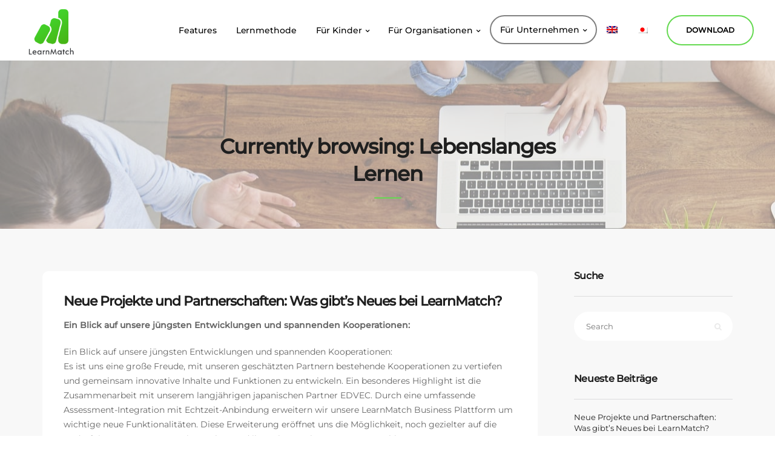

--- FILE ---
content_type: text/html; charset=UTF-8
request_url: https://learnmatch.net/category/lebenslanges-lernen/
body_size: 31025
content:

<!DOCTYPE html>
<html lang="de-DE">
<head>
    <meta charset="UTF-8">
    <meta name="viewport" content="width=device-width, initial-scale=1.0">
    <meta http-equiv="X-UA-Compatible" content="IE=edge">
    <meta name="p:domain_verify" content="cd4e580dcb5499c3276d4ef422949904">
            <meta name="theme-color" content="#64D950" />
        <script data-minify="1" src="https://learnmatch.net/wp-content/cache/min/1/v4/bugsnag.min.js?ver=1768401424"></script>
    <script>window.bugsnagClient = bugsnag('e9c574e2bb3b4e87749076dff3ecdda6')</script>
    <link rel="profile" href="http://gmpg.org/xfn/11">
        <link rel="pingback" href="" />
    <meta name='robots' content='index, follow, max-image-preview:large, max-snippet:-1, max-video-preview:-1' />
<link rel="alternate" hreflang="x-default" href="https://learnmatch.net/category/lebenslanges-lernen/" />
<link rel="alternate" hreflang="de" href="https://learnmatch.net/category/lebenslanges-lernen/" />
<link rel="alternate" hreflang="en" href="https://learnmatch.net/en/category/lebenslanges-lernen-en/" />
<link rel="alternate" hreflang="ja" href="https://learnmatch.net/ja/category/lebenslanges-lernen-ja/" />
<link rel="alternate" hreflang="x-default" href="https://learnmatch.net/category/lebenslanges-lernen/" />

	<!-- This site is optimized with the Yoast SEO plugin v26.7 - https://yoast.com/wordpress/plugins/seo/ -->
	<title>Lebenslanges Lernen Archive - Learnmatch</title>
<link data-rocket-prefetch href="https://www.googletagmanager.com" rel="dns-prefetch">
<link data-rocket-prefetch href="https://www.googleoptimize.com" rel="dns-prefetch"><link rel="preload" data-rocket-preload as="image" href="https://learnmatch.net/wp-content/uploads/2018/09/shutterstock_267584456.jpg" fetchpriority="high">
	<meta name="description" content="Ein Blick auf unsere jüngsten Entwicklungen und spannenden Kooperationen: Ein Blick auf unsere jüngsten Entwicklungen und spannenden Kooperationen: Es ist uns eine große [&hellip;]" />
	<link rel="canonical" href="https://learnmatch.net/category/lebenslanges-lernen/" />
	<link rel="next" href="https://learnmatch.net/category/lebenslanges-lernen/page/2/" />
	<meta property="og:locale" content="de_DE" />
	<meta property="og:type" content="article" />
	<meta property="og:title" content="Lebenslanges Lernen Archive - Learnmatch" />
	<meta property="og:url" content="https://learnmatch.net/category/lebenslanges-lernen/" />
	<meta property="og:site_name" content="Learnmatch" />
	<meta name="twitter:card" content="summary_large_image" />
	<script type="application/ld+json" class="yoast-schema-graph">{"@context":"https://schema.org","@graph":[{"@type":"CollectionPage","@id":"https://learnmatch.net/category/lebenslanges-lernen/","url":"https://learnmatch.net/category/lebenslanges-lernen/","name":"Lebenslanges Lernen Archive - Learnmatch","isPartOf":{"@id":"https://learnmatch.net/#website"},"breadcrumb":{"@id":"https://learnmatch.net/category/lebenslanges-lernen/#breadcrumb"},"inLanguage":"de"},{"@type":"BreadcrumbList","@id":"https://learnmatch.net/category/lebenslanges-lernen/#breadcrumb","itemListElement":[{"@type":"ListItem","position":1,"name":"Startseite","item":"https://learnmatch.net/home/"},{"@type":"ListItem","position":2,"name":"Lebenslanges Lernen"}]},{"@type":"WebSite","@id":"https://learnmatch.net/#website","url":"https://learnmatch.net/","name":"Learnmatch","description":"","potentialAction":[{"@type":"SearchAction","target":{"@type":"EntryPoint","urlTemplate":"https://learnmatch.net/?s={search_term_string}"},"query-input":{"@type":"PropertyValueSpecification","valueRequired":true,"valueName":"search_term_string"}}],"inLanguage":"de"}]}</script>
	<!-- / Yoast SEO plugin. -->



<style id='wp-img-auto-sizes-contain-inline-css'>
img:is([sizes=auto i],[sizes^="auto," i]){contain-intrinsic-size:3000px 1500px}
/*# sourceURL=wp-img-auto-sizes-contain-inline-css */
</style>
<link data-minify="1" rel='stylesheet' id='wpmf-bakery-style-css' href='https://learnmatch.net/wp-content/cache/min/1/wp-content/plugins/wp-media-folder/assets/css/vc_style.css?ver=1768401424' media='all' />
<link data-minify="1" rel='stylesheet' id='wpmf-bakery-display-gallery-style-css' href='https://learnmatch.net/wp-content/cache/min/1/wp-content/plugins/wp-media-folder/assets/css/display-gallery/style-display-gallery.css?ver=1768401424' media='all' />
<link rel='stylesheet' id='bootstrap-css' href='https://learnmatch.net/wp-content/themes/intact/core/assets/css/global.min.css?ver=4.4' media='all' />
<link data-minify="1" rel='stylesheet' id='parent-style-css' href='https://learnmatch.net/wp-content/cache/min/1/wp-content/themes/intact/style.css?ver=1768401424' media='all' />
<link data-minify="1" rel='stylesheet' id='child-style-css' href='https://learnmatch.net/wp-content/cache/min/1/wp-content/themes/intact-child/style.css?ver=1768401424' media='all' />
<link rel='stylesheet' id='wp-block-library-css' href='https://learnmatch.net/wp-includes/css/dist/block-library/style.min.css?ver=6.9' media='all' />
<style id='global-styles-inline-css'>
:root{--wp--preset--aspect-ratio--square: 1;--wp--preset--aspect-ratio--4-3: 4/3;--wp--preset--aspect-ratio--3-4: 3/4;--wp--preset--aspect-ratio--3-2: 3/2;--wp--preset--aspect-ratio--2-3: 2/3;--wp--preset--aspect-ratio--16-9: 16/9;--wp--preset--aspect-ratio--9-16: 9/16;--wp--preset--color--black: #000000;--wp--preset--color--cyan-bluish-gray: #abb8c3;--wp--preset--color--white: #ffffff;--wp--preset--color--pale-pink: #f78da7;--wp--preset--color--vivid-red: #cf2e2e;--wp--preset--color--luminous-vivid-orange: #ff6900;--wp--preset--color--luminous-vivid-amber: #fcb900;--wp--preset--color--light-green-cyan: #7bdcb5;--wp--preset--color--vivid-green-cyan: #00d084;--wp--preset--color--pale-cyan-blue: #8ed1fc;--wp--preset--color--vivid-cyan-blue: #0693e3;--wp--preset--color--vivid-purple: #9b51e0;--wp--preset--gradient--vivid-cyan-blue-to-vivid-purple: linear-gradient(135deg,rgb(6,147,227) 0%,rgb(155,81,224) 100%);--wp--preset--gradient--light-green-cyan-to-vivid-green-cyan: linear-gradient(135deg,rgb(122,220,180) 0%,rgb(0,208,130) 100%);--wp--preset--gradient--luminous-vivid-amber-to-luminous-vivid-orange: linear-gradient(135deg,rgb(252,185,0) 0%,rgb(255,105,0) 100%);--wp--preset--gradient--luminous-vivid-orange-to-vivid-red: linear-gradient(135deg,rgb(255,105,0) 0%,rgb(207,46,46) 100%);--wp--preset--gradient--very-light-gray-to-cyan-bluish-gray: linear-gradient(135deg,rgb(238,238,238) 0%,rgb(169,184,195) 100%);--wp--preset--gradient--cool-to-warm-spectrum: linear-gradient(135deg,rgb(74,234,220) 0%,rgb(151,120,209) 20%,rgb(207,42,186) 40%,rgb(238,44,130) 60%,rgb(251,105,98) 80%,rgb(254,248,76) 100%);--wp--preset--gradient--blush-light-purple: linear-gradient(135deg,rgb(255,206,236) 0%,rgb(152,150,240) 100%);--wp--preset--gradient--blush-bordeaux: linear-gradient(135deg,rgb(254,205,165) 0%,rgb(254,45,45) 50%,rgb(107,0,62) 100%);--wp--preset--gradient--luminous-dusk: linear-gradient(135deg,rgb(255,203,112) 0%,rgb(199,81,192) 50%,rgb(65,88,208) 100%);--wp--preset--gradient--pale-ocean: linear-gradient(135deg,rgb(255,245,203) 0%,rgb(182,227,212) 50%,rgb(51,167,181) 100%);--wp--preset--gradient--electric-grass: linear-gradient(135deg,rgb(202,248,128) 0%,rgb(113,206,126) 100%);--wp--preset--gradient--midnight: linear-gradient(135deg,rgb(2,3,129) 0%,rgb(40,116,252) 100%);--wp--preset--font-size--small: 13px;--wp--preset--font-size--medium: 20px;--wp--preset--font-size--large: 36px;--wp--preset--font-size--x-large: 42px;--wp--preset--spacing--20: 0.44rem;--wp--preset--spacing--30: 0.67rem;--wp--preset--spacing--40: 1rem;--wp--preset--spacing--50: 1.5rem;--wp--preset--spacing--60: 2.25rem;--wp--preset--spacing--70: 3.38rem;--wp--preset--spacing--80: 5.06rem;--wp--preset--shadow--natural: 6px 6px 9px rgba(0, 0, 0, 0.2);--wp--preset--shadow--deep: 12px 12px 50px rgba(0, 0, 0, 0.4);--wp--preset--shadow--sharp: 6px 6px 0px rgba(0, 0, 0, 0.2);--wp--preset--shadow--outlined: 6px 6px 0px -3px rgb(255, 255, 255), 6px 6px rgb(0, 0, 0);--wp--preset--shadow--crisp: 6px 6px 0px rgb(0, 0, 0);}:where(.is-layout-flex){gap: 0.5em;}:where(.is-layout-grid){gap: 0.5em;}body .is-layout-flex{display: flex;}.is-layout-flex{flex-wrap: wrap;align-items: center;}.is-layout-flex > :is(*, div){margin: 0;}body .is-layout-grid{display: grid;}.is-layout-grid > :is(*, div){margin: 0;}:where(.wp-block-columns.is-layout-flex){gap: 2em;}:where(.wp-block-columns.is-layout-grid){gap: 2em;}:where(.wp-block-post-template.is-layout-flex){gap: 1.25em;}:where(.wp-block-post-template.is-layout-grid){gap: 1.25em;}.has-black-color{color: var(--wp--preset--color--black) !important;}.has-cyan-bluish-gray-color{color: var(--wp--preset--color--cyan-bluish-gray) !important;}.has-white-color{color: var(--wp--preset--color--white) !important;}.has-pale-pink-color{color: var(--wp--preset--color--pale-pink) !important;}.has-vivid-red-color{color: var(--wp--preset--color--vivid-red) !important;}.has-luminous-vivid-orange-color{color: var(--wp--preset--color--luminous-vivid-orange) !important;}.has-luminous-vivid-amber-color{color: var(--wp--preset--color--luminous-vivid-amber) !important;}.has-light-green-cyan-color{color: var(--wp--preset--color--light-green-cyan) !important;}.has-vivid-green-cyan-color{color: var(--wp--preset--color--vivid-green-cyan) !important;}.has-pale-cyan-blue-color{color: var(--wp--preset--color--pale-cyan-blue) !important;}.has-vivid-cyan-blue-color{color: var(--wp--preset--color--vivid-cyan-blue) !important;}.has-vivid-purple-color{color: var(--wp--preset--color--vivid-purple) !important;}.has-black-background-color{background-color: var(--wp--preset--color--black) !important;}.has-cyan-bluish-gray-background-color{background-color: var(--wp--preset--color--cyan-bluish-gray) !important;}.has-white-background-color{background-color: var(--wp--preset--color--white) !important;}.has-pale-pink-background-color{background-color: var(--wp--preset--color--pale-pink) !important;}.has-vivid-red-background-color{background-color: var(--wp--preset--color--vivid-red) !important;}.has-luminous-vivid-orange-background-color{background-color: var(--wp--preset--color--luminous-vivid-orange) !important;}.has-luminous-vivid-amber-background-color{background-color: var(--wp--preset--color--luminous-vivid-amber) !important;}.has-light-green-cyan-background-color{background-color: var(--wp--preset--color--light-green-cyan) !important;}.has-vivid-green-cyan-background-color{background-color: var(--wp--preset--color--vivid-green-cyan) !important;}.has-pale-cyan-blue-background-color{background-color: var(--wp--preset--color--pale-cyan-blue) !important;}.has-vivid-cyan-blue-background-color{background-color: var(--wp--preset--color--vivid-cyan-blue) !important;}.has-vivid-purple-background-color{background-color: var(--wp--preset--color--vivid-purple) !important;}.has-black-border-color{border-color: var(--wp--preset--color--black) !important;}.has-cyan-bluish-gray-border-color{border-color: var(--wp--preset--color--cyan-bluish-gray) !important;}.has-white-border-color{border-color: var(--wp--preset--color--white) !important;}.has-pale-pink-border-color{border-color: var(--wp--preset--color--pale-pink) !important;}.has-vivid-red-border-color{border-color: var(--wp--preset--color--vivid-red) !important;}.has-luminous-vivid-orange-border-color{border-color: var(--wp--preset--color--luminous-vivid-orange) !important;}.has-luminous-vivid-amber-border-color{border-color: var(--wp--preset--color--luminous-vivid-amber) !important;}.has-light-green-cyan-border-color{border-color: var(--wp--preset--color--light-green-cyan) !important;}.has-vivid-green-cyan-border-color{border-color: var(--wp--preset--color--vivid-green-cyan) !important;}.has-pale-cyan-blue-border-color{border-color: var(--wp--preset--color--pale-cyan-blue) !important;}.has-vivid-cyan-blue-border-color{border-color: var(--wp--preset--color--vivid-cyan-blue) !important;}.has-vivid-purple-border-color{border-color: var(--wp--preset--color--vivid-purple) !important;}.has-vivid-cyan-blue-to-vivid-purple-gradient-background{background: var(--wp--preset--gradient--vivid-cyan-blue-to-vivid-purple) !important;}.has-light-green-cyan-to-vivid-green-cyan-gradient-background{background: var(--wp--preset--gradient--light-green-cyan-to-vivid-green-cyan) !important;}.has-luminous-vivid-amber-to-luminous-vivid-orange-gradient-background{background: var(--wp--preset--gradient--luminous-vivid-amber-to-luminous-vivid-orange) !important;}.has-luminous-vivid-orange-to-vivid-red-gradient-background{background: var(--wp--preset--gradient--luminous-vivid-orange-to-vivid-red) !important;}.has-very-light-gray-to-cyan-bluish-gray-gradient-background{background: var(--wp--preset--gradient--very-light-gray-to-cyan-bluish-gray) !important;}.has-cool-to-warm-spectrum-gradient-background{background: var(--wp--preset--gradient--cool-to-warm-spectrum) !important;}.has-blush-light-purple-gradient-background{background: var(--wp--preset--gradient--blush-light-purple) !important;}.has-blush-bordeaux-gradient-background{background: var(--wp--preset--gradient--blush-bordeaux) !important;}.has-luminous-dusk-gradient-background{background: var(--wp--preset--gradient--luminous-dusk) !important;}.has-pale-ocean-gradient-background{background: var(--wp--preset--gradient--pale-ocean) !important;}.has-electric-grass-gradient-background{background: var(--wp--preset--gradient--electric-grass) !important;}.has-midnight-gradient-background{background: var(--wp--preset--gradient--midnight) !important;}.has-small-font-size{font-size: var(--wp--preset--font-size--small) !important;}.has-medium-font-size{font-size: var(--wp--preset--font-size--medium) !important;}.has-large-font-size{font-size: var(--wp--preset--font-size--large) !important;}.has-x-large-font-size{font-size: var(--wp--preset--font-size--x-large) !important;}
/*# sourceURL=global-styles-inline-css */
</style>

<style id='classic-theme-styles-inline-css'>
/*! This file is auto-generated */
.wp-block-button__link{color:#fff;background-color:#32373c;border-radius:9999px;box-shadow:none;text-decoration:none;padding:calc(.667em + 2px) calc(1.333em + 2px);font-size:1.125em}.wp-block-file__button{background:#32373c;color:#fff;text-decoration:none}
/*# sourceURL=/wp-includes/css/classic-themes.min.css */
</style>
<link data-minify="1" rel='stylesheet' id='wpmf-gallery-popup-style-css' href='https://learnmatch.net/wp-content/cache/min/1/wp-content/plugins/wp-media-folder/assets/css/display-gallery/magnific-popup.css?ver=1768401424' media='all' />
<link data-minify="1" rel='stylesheet' id='keydesign-style-css' href='https://learnmatch.net/wp-content/cache/min/1/wp-content/themes/intact-child/style.css?ver=1768401424' media='all' />
<link data-minify="1" rel='stylesheet' id='kd_addon_style-css' href='https://learnmatch.net/wp-content/cache/min/1/wp-content/plugins/keydesign-addon/assets/css/kd_vc_front.css?ver=1768401424' media='all' />
<style id='kd_addon_style-inline-css'>
.tt_button:hover .iconita,.tt_button.second-style .iconita,#single-page #comments input[type="submit"]:hover,.tt_button.tt_secondary_button,.tt_button.tt_secondary_button .iconita,.es-accordion .es-time,.wpb-js-composer .vc_tta-container .vc_tta-color-white.vc_tta-style-modern .vc_tta-tab.vc_active a,.team-member.design-two:hover .team-socials .fa:hover,.team-member.design-two .team-socials .fa:hover,.team-member.design-two .team-content .team-link .fa:hover,.vc_toggle_title:hover h4,.socials-widget a:hover .fa,.socials-widget a:hover,.woocommerce ul.products li.product:hover h2,.lower-footer .pull-left a:hover,.pricing-table .tt_button,.kd-photobox:hover .phb-content h4,.pricing-table.active .tt_button:hover,.vc_grid-item-mini .vc_gitem-zone .vc_btn3.vc_btn3-style-custom,.woocommerce .star-rating span,.navbar-default.navbar-shrink .nav li.active a,.es-accordion .es-heading h4 a:hover,.keydesign-cart ul.product_list_widget .cart-item:hover,.woocommerce .keydesign-cart ul.product_list_widget .cart-item:hover,.key-reviews:hover .rw-author-details p,#customizer .options a:hover i,.woocommerce .price_slider_wrapper .price_slider_amount .button,#customizer .options a:hover,#single-page input[type="submit"]:hover,#posts-content .post input[type="submit"]:hover,.active .pricing-option .fa,.woocommerce div.product .woocommerce-tabs ul.tabs li a:hover,#comments .reply a:hover,.meta-content .tags a:hover,.navigation.pagination .next,.woocommerce-cart#single-page table.cart .product-name a:hover,.navigation.pagination .prev,.navbar-default .nav li a:hover,#posts-content .entry-meta a:hover,#posts-content .post .blog-single-title:hover,.search-results .blog-single-title a:hover,.woocommerce span.onsale,.product_meta a:hover,.tags a:hover,.tagcloud a:hover,.tt_button.second-style,.large-counter .kd_counter_units,.lower-footer .pull-right a:hover,.key-reviews:hover .rw-author-details h4,.woocommerce-review-link:hover,.navbar.navbar-default a:hover,.rw_rating .rw-title,.upper-footer .modal-menu-item,.video-socials a:hover .fa,.kd_pie_chart .pc-link a:hover,.navbar-default.navbar-shrink .modal-menu-item:hover,.navbar-default.navbar-shrink .nav li a:hover,.navbar-default.navbar-shrink .nav li a:focus,.vc_grid-item-mini .vc_gitem_row .vc_gitem-col h4:hover,.navbar-default.navbar-shrink .nav li a:hover,.navbar-default.navbar-shrink .nav li a:focus,.fa,.wpcf7 .wpcf7-submit:hover,.contact .wpcf7-response-output,.video-bg .secondary-button:hover,#headerbg li a.active,#headerbg li a.active:hover,.footer-nav a:hover ,.wpb_wrapper .menu a:hover ,.text-danger,.blog_widget ul li a:before,.pricing .fa,.searchform #searchsubmit:hover,.woocommerce-product-search button:hover::before,code,#single-page .single-page-content ul li:before,.blog_widget ul li a:hover,.features-tabs .tab.active h5,.subscribe-form header .wpcf7-submit,#posts-content .page-content ul li:before,.chart-content .nc-icon-outline,.chart,.row .vc_custom_heading a:hover,.features-tabs .tab a:hover,.secondary-button-inverse,.primary-button.button-inverse:hover,.primary-button,a,.page-404 .section-heading,.navbar-default .navbar-nav > .active > a,.pss-link a:hover,.woocommerce-cart #single-page .cart_totals table td,.kd_number_string,.featured_content_parent .active-elem h4,.contact-map-container .toggle-map:hover .fa,.contact-map-container .toggle-map:hover,.tt_button:hover,.nc-icon-outline,#posts-content .blog-content ul li:before,#posts-content .page-content ul li:before,.woocommerce ul.products li.product h3:hover,.woocommerce ul.products li.product h2:hover,.wpb_text_column ol>li:before,.wpb_text_column ul>li:before,.key-icon-box .ib-link a:hover,.kd-photobox .phb-btncontainer a:hover {color: #64D950;}.parallax.with-overlay:after,.tt_button.tt_secondary_button:hover,.modal-menu-item:hover,.pricing-table .tt_button:hover,.modal-content-inner .wpcf7-not-valid-tip,.wpb-js-composer .vc_tta-container .vc_tta.vc_tta-style-classic .vc_tta-tabs-container .vc_tta-tabs-list li.vc_active a,.tt_button.second-style:hover,.pricing-table.active .tt_button,#customizer .screenshot a,.heading-separator,.section .wpcf7-not-valid-tip,.port-prev.tt_button:hover,.port-next.tt_button:hover,.row .vc_toggle_default .vc_toggle_icon,.row .vc_toggle_default .vc_toggle_icon::after,.row .vc_toggle_default .vc_toggle_icon::before,.woocommerce ul.products li.product .added_to_cart,.woocommerce #respond input#submit,.woocommerce a.button,.woocommerce input.button:hover,.woocommerce nav.woocommerce-pagination ul li a:hover,.upper-footer .modal-menu-item:hover,.kd-process-steps .pss-step-number span,.contact-map-container .toggle-map,.kd-photobox .phb-content .phb-btncontainer a,.portfolio-item .portfolio-content,.keydesign-cart .badge,.wpcf7 .wpcf7-submit,.post-password-form input[type="submit"],.tt_button,.owl-controls .owl-page span,.woocommerce a.remove:hover,.team-content-hover,.pricing .secondary-button.secondary-button-inverse:hover,.with-overlay .parallax-overlay,.secondary-button.secondary-button-inverse:hover,.secondary-button,.primary-button.button-inverse,#posts-content .post input[type="submit"],.btn-xl,.with-overlay,.vc_grid-item-mini .vc_gitem-zone .vc_btn3.vc_btn3-style-custom:hover,.woocommerce .price_slider_wrapper .ui-slider-horizontal .ui-slider-range,.separator,.cb-container.cb_main_color:hover,.keydesign-cart .buttons .btn:hover,.woocommerce .keydesign-cart .buttons .btn:hover,.woocommerce ul.products li.product .button:hover,#posts-content #comments input[type="submit"]:hover,.contact-map-container .toggle-map:hover,.wpcf7 .wpcf7-submit:hover,.woocommerce button.button:hover,.testimonials.slider .owl-controls span,.navigation.pagination .next:hover,.spinner:before,.navigation.pagination .prev:hover,.section .wpcf7-mail-sent-ok {background-color: #64D950;}#single-page #comments input[type="submit"]:hover,#posts-content #comments input[type="submit"]:hover,.navigation.pagination .next,.navigation.pagination .prev,.port-prev.tt_button,.port-next.tt_button,.upper-footer .modal-menu-item,.wpcf7 .wpcf7-submit:hover,.tt_button,#commentform #submit,.navigation.pagination .next,.navigation.pagination .prev,.modal-menu-item:focus,.modal-menu-item,.woocommerce ul.products li.product .button:hover,.woocommerce .price_slider_wrapper .ui-slider .ui-slider-handle,.woocommerce nav.woocommerce-pagination ul li a:hover,.pricing.active,.vc_grid-item-mini .vc_gitem-zone .vc_btn3.vc_btn3-style-custom,.primary-button.button-inverse:hover,.primary-button.button-inverse,.keydesign-cart .buttons .btn,.woocommerce .keydesign-cart .buttons .btn,.wpcf7 .wpcf7-submit,.post-password-form input[type="submit"],.woocommerce button.button,.woocommerce input.button,.owl-controls .owl-page.active span,.owl-controls .owl-page:hover span {border: 2px solid #64D950;}.features-tabs .tab a.active .triangle {border-right: 10px solid #64D950;}.keydesign-cart .keydesign-cart-dropdown {border-top: 5px solid #64D950;}.blockquote-reverse,blockquote,.testimonials.slider .owl-controls .owl-page.active span,.tags a:hover,.tagcloud a:hover,.contact-map-container .toggle-map:hover,.navigation.pagination .next:hover,.navigation.pagination .prev:hover,.contact .wpcf7-response-output,.video-bg .secondary-button,.image-bg .secondary-button,.contact .wpcf7-form-control-wrap textarea.wpcf7-form-control:focus,.contact .wpcf7-form-control-wrap input.wpcf7-form-control:focus,.team-member-down:hover .triangle,.team-member:hover .triangle,.secondary-button-inverse,.vc_separator .vc_sep_holder .vc_sep_line {border-color: #64D950;}#main-menu .navbar-nav .menu-item-has-children .dropdown-menu,.navbar-nav .menu-item-has-children .dropdown-menu {border-top-color: #64D950;}.wpb-js-composer .vc_tta-container.vc_tta-tabs.vc_tta-tabs-position-left .vc_tta-tab:before {border-right: 9px solid #64D950;}.wpb-js-composer .vc_tta-container .vc_tta.vc_tta-style-classic .vc_tta-tabs-container .vc_tta-tabs-list li:before {border-top: 9px solid #64D950;}h1,h2,h3,h4,h5,h6,.kd-calltoaction .tt_button.tt_secondary_button,.kd_progress_bar .kd_progb_head .kd-progb-title h4,.kd-photobox .phb-btncontainer a,.key-icon-box .ib-link a,.wpb-js-composer .vc_tta-container .vc_tta.vc_tta-style-classic .vc_tta-tabs-container .vc_tta-tabs-list li a,.es-accordion .es-heading h4 a,.wpb-js-composer .vc_tta-color-white.vc_tta-style-modern .vc_tta-tab>a:hover,#comments .reply a,#comments .fn,#comments .fn a,.blog_widget ul li a,.portfolio-block h4,.rw-author-details h4,.testimonials.slider .author,.testimonials.slider .tt-content h6,.vc_grid-item-mini .vc_gitem_row .vc_gitem-col h4,.navbar-default.navbar-shrink .nav li a,.team-content h5,.key-icon-box .service-heading,#wp-calendar caption,.post a:hover,.kd_pie_chart .kd_pc_title,.kd_pie_chart .pc-link a,.testimonials .tt-content h4,.kd-photobox .phb-content h4,.kd-process-steps .pss-text-area h4,.widget-title,.kd-promobox .prb-content h4,.kd_counter_units,.large-counter .kd_counter_text,.bp-content h4,.reply-title,.product_meta,.blog-header .section-heading,.testimonial-cards .tcards-title,.testimonial-cards .tcards_header .tcards-name,.woocommerce-result-count,.pss-link a,.navigation.pagination .next,.navigation.pagination .prev,.modal-menu-item:focus,.modal-menu-item,.play-video .fa-play,.navbar-default .nav li a,#commentform #submit,.logged-in .navbar-nav a,.navbar-nav .menu-item a,.header-search-bar .fa.toggle-search,.woocommerce table.shop_attributes th,.team-member.design-two .team-socials .fa,.team-member.design-two .team-content .team-link .fa,.portfolio-block strong,.keydesign-cart .nc-icon-outline-cart,.portfolio-meta.share-meta .fa,.woocommerce .price_slider_wrapper .price_slider_amount,.subscribe input[type="submit"],.port-prev.tt_button,.port-next.tt_button,.es-accordion .es-speaker-container .es-speaker-name,.pricing-title,.woocommerce input.button,.woocommerce button.button,.wpcf7-select,.woocommerce div.product .woocommerce-tabs ul.tabs li.active a,.woocommerce-cart#single-page table.cart .product-name a,#kd-slider .tt_button,.wpb-js-composer .vc_tta-container .vc_tta-color-white.vc_tta-style-modern .vc_tta-tab>a,.pricing .pricing-time,.group_table .label,body.maintenance-mode .countdown,.socials-widget a .fa,.cb-container.cb_transparent_color:hover .cb-heading,.app-gallery .ag-section-desc h4,.single-post .wpb_text_column strong,.page-404 .section-subheading,.testimonials .tt-content .content {color: #1f1f1f;}.cb-container:hover,.kd-photobox .phb-content .phb-btncontainer a:hover {background-color: #1f1f1f;}.testimonials.slider .owl-controls .owl-page:hover span {border-color: #1f1f1f;}.wpcf7 .wpcf7-text::-webkit-input-placeholder {color: #1f1f1f;}.wpcf7 .wpcf7-text::-moz-placeholder {color: #1f1f1f;}.wpcf7 .wpcf7-text:-ms-input-placeholder {color: #1f1f1f;}.upper-footer {background-color: #1F1F1F;}.lower-footer {background-color: #1F1F1F;}.lower-footer,.upper-footer {color: #E8E8E8;}.upper-footer .widget-title,.upper-footer .modal-menu-item {color: #FFFFFF;}.keydesign-cart .keydesign-cart-dropdown,#main-menu .navbar-nav .menu-item-has-children .dropdown-menu,.navbar-nav .menu-item-has-children .dropdown-menu,.single-portfolio .navbar.navbar-default,.single-post .navbar.navbar-default,.blog .navbar.navbar-default,.woocommerce-page .navbar.navbar-default,.navbar.navbar-default.navbar-shrink .keydesign-cart .keydesign-cart-dropdown,.navbar.navbar-default.navbar-shrink .dropdown-menu,.navbar.navbar-default.navbar-shrink {background-color: #FFFFFF !important;}.home .header-search-bar .fa.toggle-search,.navbar.navbar-default.navbar-shrink.fixed-menu a,.home .keydesign-cart .nc-icon-outline-cart,.navbar.navbar-default a {color: #0A0A0A !important;}.navbar-default .navbar-toggle .icon-bar {background: #000000 !important;}#main-menu .navbar-nav .menu-item-has-children .mobile-dropdown,#main-menu .navbar-nav .menu-item-has-children .dropdown-menu a,.navbar-nav .menu-item-has-children .dropdown-menu a,.keydesign-cart ul.product_list_widget .cart-item,.keydesign-cart .buttons .btn,.navbar.navbar-default.navbar-shrink .keydesign-cart .keydesign-cart-dropdown,.navbar.navbar-default.navbar-shrink .keydesign-cart .nc-icon-outline-cart,.navbar.navbar-default.navbar-shrink a,.navbar.navbar-default.navbar-shrink .header-search-bar .fa.toggle-search,.single-post .navbar.navbar-default a,.archive .navbar.navbar-default a,.woocommerce-page .navbar.navbar-default a,.search-results .navbar.navbar-default a,.blog .navbar.navbar-default a,.single-portfolio .navbar.navbar-default a {color: #000000 !important;}.navbar-default .nav li.active a,#main-menu .navbar-nav .menu-item-has-children .dropdown-menu a:hover,.navbar-nav .menu-item-has-children .dropdown-menu a:hover,.navbar-default .nav li a:hover {color: #64D950 !important;}.navbar-default.navbar-shrink .nav li.active a,#main-menu .navbar-nav .menu-item-has-children .dropdown-menu a:hover,.navbar-nav .menu-item-has-children .dropdown-menu a:hover,.navbar-default.navbar-shrink .nav li a:hover {color: #42D029 !important;}#logo .logo {color: #FFFFFF !important;}.blog #logo .logo,.single-post #logo .logo,.search-results #logo .logo,.archive #logo .logo,.single-portfolio #logo .logo,.navbar-shrink #logo .logo {color: #1F1F1F !important;}.single-portfolio #single-page,.portfolio-navigation-links {background-color: #FAFAFA;}body,.box {color: #666;font-size: 14px;text-align: left;line-height: 24px;}.container h1,.container h2,.container h3,.pricing .col-lg-3,.chart,.pb_counter_number,.pc_percent_container {color: #1f1f1f;font-weight: 700;font-size: 34px;text-align: center;line-height: 45px;}.navbar-default .nav li a,.modal-menu-item {}@media (max-width: 960px) {#logo .logo {color: #000000 !important;}.navbar.navbar-default {background-color: #FFFFFF !important;}.navbar.navbar-default a,.modal-menu-item,.navbar-nav .menu-item a {color: #000000 !important;}}
/*# sourceURL=kd_addon_style-inline-css */
</style>
<link rel='stylesheet' id='wpml-menu-item-0-css' href='https://learnmatch.net/wp-content/plugins/sitepress-multilingual-cms/templates/language-switchers/menu-item/style.min.css?ver=1' media='all' />
<link data-minify="1" rel='stylesheet' id='font-awesome-css' href='https://learnmatch.net/wp-content/cache/min/1/wp-content/plugins/types-access/vendor/toolset/toolset-common/res/lib/font-awesome/css/font-awesome.min.css?ver=1768401424' media='screen' />
<link data-minify="1" rel='stylesheet' id='photoswipe-css' href='https://learnmatch.net/wp-content/cache/min/1/wp-content/plugins/keydesign-addon/assets/css/photoswipe.css?ver=1768401424' media='all' />
<link data-minify="1" rel='stylesheet' id='photoswipe-skin-css' href='https://learnmatch.net/wp-content/cache/min/1/wp-content/plugins/keydesign-addon/assets/css/photoswipe-default-skin.css?ver=1768401424' media='all' />
<link data-minify="1" rel='stylesheet' id='borlabs-cookie-custom-css' href='https://learnmatch.net/wp-content/cache/min/1/wp-content/cache/borlabs-cookie/1/borlabs-cookie-1-de.css?ver=1768401424' media='all' />
<script id="wpml-cookie-js-extra">
var wpml_cookies = {"wp-wpml_current_language":{"value":"de","expires":1,"path":"/"}};
var wpml_cookies = {"wp-wpml_current_language":{"value":"de","expires":1,"path":"/"}};
//# sourceURL=wpml-cookie-js-extra
</script>
<script data-minify="1" src="https://learnmatch.net/wp-content/cache/min/1/wp-content/plugins/sitepress-multilingual-cms/res/js/cookies/language-cookie.js?ver=1768401424" id="wpml-cookie-js" defer data-wp-strategy="defer"></script>
<script src="https://learnmatch.net/wp-includes/js/jquery/jquery.min.js?ver=3.7.1" id="jquery-core-js"></script>
<script src="https://learnmatch.net/wp-includes/js/jquery/jquery-migrate.min.js?ver=3.4.1" id="jquery-migrate-js"></script>
<script src="https://learnmatch.net/wp-content/plugins/keydesign-addon/assets/js/jquery.easing.min.js?ver=6.9" id="kd_easing_script-js"></script>
<script src="https://learnmatch.net/wp-content/plugins/keydesign-addon/assets/js/owl.carousel.min.js?ver=6.9" id="kd_carousel_script-js"></script>
<script src="https://learnmatch.net/wp-content/plugins/keydesign-addon/assets/js/jquery.easytabs.min.js?ver=6.9" id="kd_easytabs_script-js"></script>
<script data-minify="1" src="https://learnmatch.net/wp-content/cache/min/1/wp-content/plugins/keydesign-addon/assets/js/jquery.appear.js?ver=1768401424" id="kd_jquery_appear-js"></script>
<script data-minify="1" src="https://learnmatch.net/wp-content/cache/min/1/wp-content/plugins/keydesign-addon/assets/js/kd_addon_script.js?ver=1768401424" id="kd_addon_script-js"></script>
<script src="//learnmatch.net/wp-content/plugins/revslider/sr6/assets/js/rbtools.min.js?ver=6.7.40" async id="tp-tools-js"></script>
<script src="//learnmatch.net/wp-content/plugins/revslider/sr6/assets/js/rs6.min.js?ver=6.7.40" async id="revmin-js"></script>
<script data-minify="1" src="https://learnmatch.net/wp-content/cache/min/1/wp-content/plugins/stop-user-enumeration/frontend/js/frontend.js?ver=1768401424" id="stop-user-enumeration-js" defer data-wp-strategy="defer"></script>
<script data-no-optimize="1" data-no-minify="1" data-cfasync="false" nowprocket src="https://learnmatch.net/wp-content/cache/borlabs-cookie/1/borlabs-cookie-config-de.json.js?ver=3.3.23-135" id="borlabs-cookie-config-js"></script>
<script data-no-optimize="1" data-no-minify="1" data-cfasync="false" nowprocket src="https://learnmatch.net/wp-content/plugins/borlabs-cookie/assets/javascript/borlabs-cookie-prioritize.min.js?ver=3.3.23" id="borlabs-cookie-prioritize-js"></script>
<script></script><meta name="generator" content="Redux 4.5.10" /><meta name="generator" content="WPML ver:4.8.6 stt:22,1,3,13,28,2,54;" />
<!-- Global site tag (gtag.js) - Google Analytics -->
<script async src="https://www.googletagmanager.com/gtag/js?id=UA-68533319-2"></script>
<script>
  window.dataLayer = window.dataLayer || [];
  function gtag(){dataLayer.push(arguments);}
  gtag('js', new Date());

  gtag('config', 'UA-68533319-2');
</script>

<script src="https://www.googleoptimize.com/optimize.js?id=OPT-T554D48"></script><script nowprocket data-no-optimize="1" data-no-minify="1" data-cfasync="false" data-borlabs-cookie-script-blocker-ignore>
    (function () {
        if ('0' === '1' && '1' === '1') {
            window['gtag_enable_tcf_support'] = true;
        }
        window.dataLayer = window.dataLayer || [];
        if (typeof window.gtag !== 'function') {
            window.gtag = function () {
                window.dataLayer.push(arguments);
            };
        }
        gtag('set', 'developer_id.dYjRjMm', true);
        if ('1' === '1') {
            let getCookieValue = function (name) {
                return document.cookie.match('(^|;)\\s*' + name + '\\s*=\\s*([^;]+)')?.pop() || '';
            };
            const gtmRegionsData = '{{ google-tag-manager-cm-regional-defaults }}';
            let gtmRegions = [];
            if (gtmRegionsData !== '\{\{ google-tag-manager-cm-regional-defaults \}\}') {
                gtmRegions = JSON.parse(gtmRegionsData);
            }
            let defaultRegion = null;
            for (let gtmRegionIndex in gtmRegions) {
                let gtmRegion = gtmRegions[gtmRegionIndex];
                if (gtmRegion['google-tag-manager-cm-region'] === '') {
                    defaultRegion = gtmRegion;
                } else {
                    gtag('consent', 'default', {
                        'ad_storage': gtmRegion['google-tag-manager-cm-default-ad-storage'],
                        'ad_user_data': gtmRegion['google-tag-manager-cm-default-ad-user-data'],
                        'ad_personalization': gtmRegion['google-tag-manager-cm-default-ad-personalization'],
                        'analytics_storage': gtmRegion['google-tag-manager-cm-default-analytics-storage'],
                        'functionality_storage': gtmRegion['google-tag-manager-cm-default-functionality-storage'],
                        'personalization_storage': gtmRegion['google-tag-manager-cm-default-personalization-storage'],
                        'security_storage': gtmRegion['google-tag-manager-cm-default-security-storage'],
                        'region': gtmRegion['google-tag-manager-cm-region'].toUpperCase().split(','),
						'wait_for_update': 500,
                    });
                }
            }
            let cookieValue = getCookieValue('borlabs-cookie-gcs');
            let consentsFromCookie = {};
            if (cookieValue !== '') {
                consentsFromCookie = JSON.parse(decodeURIComponent(cookieValue));
            }
            let defaultValues = {
                'ad_storage': defaultRegion === null ? 'denied' : defaultRegion['google-tag-manager-cm-default-ad-storage'],
                'ad_user_data': defaultRegion === null ? 'denied' : defaultRegion['google-tag-manager-cm-default-ad-user-data'],
                'ad_personalization': defaultRegion === null ? 'denied' : defaultRegion['google-tag-manager-cm-default-ad-personalization'],
                'analytics_storage': defaultRegion === null ? 'denied' : defaultRegion['google-tag-manager-cm-default-analytics-storage'],
                'functionality_storage': defaultRegion === null ? 'denied' : defaultRegion['google-tag-manager-cm-default-functionality-storage'],
                'personalization_storage': defaultRegion === null ? 'denied' : defaultRegion['google-tag-manager-cm-default-personalization-storage'],
                'security_storage': defaultRegion === null ? 'denied' : defaultRegion['google-tag-manager-cm-default-security-storage'],
                'wait_for_update': 500,
            };
            gtag('consent', 'default', {...defaultValues, ...consentsFromCookie});
            gtag('set', 'ads_data_redaction', true);
        }

        if ('0' === '1') {
            let url = new URL(window.location.href);

            if ((url.searchParams.has('gtm_debug') && url.searchParams.get('gtm_debug') !== '') || document.cookie.indexOf('__TAG_ASSISTANT=') !== -1 || document.documentElement.hasAttribute('data-tag-assistant-present')) {
                /* GTM block start */
                (function(w,d,s,l,i){w[l]=w[l]||[];w[l].push({'gtm.start':
                        new Date().getTime(),event:'gtm.js'});var f=d.getElementsByTagName(s)[0],
                    j=d.createElement(s),dl=l!='dataLayer'?'&l='+l:'';j.async=true;j.src=
                    'https://www.googletagmanager.com/gtm.js?id='+i+dl;f.parentNode.insertBefore(j,f);
                })(window,document,'script','dataLayer','GTM-MFRKC3L');
                /* GTM block end */
            } else {
                /* GTM block start */
                (function(w,d,s,l,i){w[l]=w[l]||[];w[l].push({'gtm.start':
                        new Date().getTime(),event:'gtm.js'});var f=d.getElementsByTagName(s)[0],
                    j=d.createElement(s),dl=l!='dataLayer'?'&l='+l:'';j.async=true;j.src=
                    'https://learnmatch.net/wp-content/uploads/borlabs-cookie/' + i + '.js?ver=not-set-yet';f.parentNode.insertBefore(j,f);
                })(window,document,'script','dataLayer','GTM-MFRKC3L');
                /* GTM block end */
            }
        }


        let borlabsCookieConsentChangeHandler = function () {
            window.dataLayer = window.dataLayer || [];
            if (typeof window.gtag !== 'function') {
                window.gtag = function() {
                    window.dataLayer.push(arguments);
                };
            }

            let consents = BorlabsCookie.Cookie.getPluginCookie().consents;

            if ('1' === '1') {
                let gtmConsents = {};
                let customConsents = {};

				let services = BorlabsCookie.Services._services;

				for (let service in services) {
					if (service !== 'borlabs-cookie') {
						customConsents['borlabs_cookie_' + service.replaceAll('-', '_')] = BorlabsCookie.Consents.hasConsent(service) ? 'granted' : 'denied';
					}
				}

                if ('0' === '1') {
                    gtmConsents = {
                        'analytics_storage': BorlabsCookie.Consents.hasConsentForServiceGroup('statistics') === true ? 'granted' : 'denied',
                        'functionality_storage': BorlabsCookie.Consents.hasConsentForServiceGroup('statistics') === true ? 'granted' : 'denied',
                        'personalization_storage': BorlabsCookie.Consents.hasConsentForServiceGroup('marketing') === true ? 'granted' : 'denied',
                        'security_storage': BorlabsCookie.Consents.hasConsentForServiceGroup('statistics') === true ? 'granted' : 'denied',
                    };
                } else {
                    gtmConsents = {
                        'ad_storage': BorlabsCookie.Consents.hasConsentForServiceGroup('marketing') === true ? 'granted' : 'denied',
                        'ad_user_data': BorlabsCookie.Consents.hasConsentForServiceGroup('marketing') === true ? 'granted' : 'denied',
                        'ad_personalization': BorlabsCookie.Consents.hasConsentForServiceGroup('marketing') === true ? 'granted' : 'denied',
                        'analytics_storage': BorlabsCookie.Consents.hasConsentForServiceGroup('statistics') === true ? 'granted' : 'denied',
                        'functionality_storage': BorlabsCookie.Consents.hasConsentForServiceGroup('statistics') === true ? 'granted' : 'denied',
                        'personalization_storage': BorlabsCookie.Consents.hasConsentForServiceGroup('marketing') === true ? 'granted' : 'denied',
                        'security_storage': BorlabsCookie.Consents.hasConsentForServiceGroup('statistics') === true ? 'granted' : 'denied',
                    };
                }
                BorlabsCookie.CookieLibrary.setCookie(
                    'borlabs-cookie-gcs',
                    JSON.stringify(gtmConsents),
                    BorlabsCookie.Settings.automaticCookieDomainAndPath.value ? '' : BorlabsCookie.Settings.cookieDomain.value,
                    BorlabsCookie.Settings.cookiePath.value,
                    BorlabsCookie.Cookie.getPluginCookie().expires,
                    BorlabsCookie.Settings.cookieSecure.value,
                    BorlabsCookie.Settings.cookieSameSite.value
                );
                gtag('consent', 'update', {...gtmConsents, ...customConsents});
            }


            for (let serviceGroup in consents) {
                for (let service of consents[serviceGroup]) {
                    if (!window.BorlabsCookieGtmPackageSentEvents.includes(service) && service !== 'borlabs-cookie') {
                        window.dataLayer.push({
                            event: 'borlabs-cookie-opt-in-' + service,
                        });
                        window.BorlabsCookieGtmPackageSentEvents.push(service);
                    }
                }
            }
            let afterConsentsEvent = document.createEvent('Event');
            afterConsentsEvent.initEvent('borlabs-cookie-google-tag-manager-after-consents', true, true);
            document.dispatchEvent(afterConsentsEvent);
        };
        window.BorlabsCookieGtmPackageSentEvents = [];
        document.addEventListener('borlabs-cookie-consent-saved', borlabsCookieConsentChangeHandler);
        document.addEventListener('borlabs-cookie-handle-unblock', borlabsCookieConsentChangeHandler);
    })();
</script><meta name="generator" content="Powered by WPBakery Page Builder - drag and drop page builder for WordPress."/>
<meta name="generator" content="Powered by Slider Revolution 6.7.40 - responsive, Mobile-Friendly Slider Plugin for WordPress with comfortable drag and drop interface." />
<link rel="icon" href="https://learnmatch.net/wp-content/uploads/2018/07/cropped-lm-final-32x32.png" sizes="32x32" />
<link rel="icon" href="https://learnmatch.net/wp-content/uploads/2018/07/cropped-lm-final-192x192.png" sizes="192x192" />
<link rel="apple-touch-icon" href="https://learnmatch.net/wp-content/uploads/2018/07/cropped-lm-final-180x180.png" />
<meta name="msapplication-TileImage" content="https://learnmatch.net/wp-content/uploads/2018/07/cropped-lm-final-270x270.png" />
<script>function setREVStartSize(e){
			//window.requestAnimationFrame(function() {
				window.RSIW = window.RSIW===undefined ? window.innerWidth : window.RSIW;
				window.RSIH = window.RSIH===undefined ? window.innerHeight : window.RSIH;
				try {
					var pw = document.getElementById(e.c).parentNode.offsetWidth,
						newh;
					pw = pw===0 || isNaN(pw) || (e.l=="fullwidth" || e.layout=="fullwidth") ? window.RSIW : pw;
					e.tabw = e.tabw===undefined ? 0 : parseInt(e.tabw);
					e.thumbw = e.thumbw===undefined ? 0 : parseInt(e.thumbw);
					e.tabh = e.tabh===undefined ? 0 : parseInt(e.tabh);
					e.thumbh = e.thumbh===undefined ? 0 : parseInt(e.thumbh);
					e.tabhide = e.tabhide===undefined ? 0 : parseInt(e.tabhide);
					e.thumbhide = e.thumbhide===undefined ? 0 : parseInt(e.thumbhide);
					e.mh = e.mh===undefined || e.mh=="" || e.mh==="auto" ? 0 : parseInt(e.mh,0);
					if(e.layout==="fullscreen" || e.l==="fullscreen")
						newh = Math.max(e.mh,window.RSIH);
					else{
						e.gw = Array.isArray(e.gw) ? e.gw : [e.gw];
						for (var i in e.rl) if (e.gw[i]===undefined || e.gw[i]===0) e.gw[i] = e.gw[i-1];
						e.gh = e.el===undefined || e.el==="" || (Array.isArray(e.el) && e.el.length==0)? e.gh : e.el;
						e.gh = Array.isArray(e.gh) ? e.gh : [e.gh];
						for (var i in e.rl) if (e.gh[i]===undefined || e.gh[i]===0) e.gh[i] = e.gh[i-1];
											
						var nl = new Array(e.rl.length),
							ix = 0,
							sl;
						e.tabw = e.tabhide>=pw ? 0 : e.tabw;
						e.thumbw = e.thumbhide>=pw ? 0 : e.thumbw;
						e.tabh = e.tabhide>=pw ? 0 : e.tabh;
						e.thumbh = e.thumbhide>=pw ? 0 : e.thumbh;
						for (var i in e.rl) nl[i] = e.rl[i]<window.RSIW ? 0 : e.rl[i];
						sl = nl[0];
						for (var i in nl) if (sl>nl[i] && nl[i]>0) { sl = nl[i]; ix=i;}
						var m = pw>(e.gw[ix]+e.tabw+e.thumbw) ? 1 : (pw-(e.tabw+e.thumbw)) / (e.gw[ix]);
						newh =  (e.gh[ix] * m) + (e.tabh + e.thumbh);
					}
					var el = document.getElementById(e.c);
					if (el!==null && el) el.style.height = newh+"px";
					el = document.getElementById(e.c+"_wrapper");
					if (el!==null && el) {
						el.style.height = newh+"px";
						el.style.display = "block";
					}
				} catch(e){
					console.log("Failure at Presize of Slider:" + e)
				}
			//});
		  };</script>
		<style id="wp-custom-css">
			.page-id-9621 #catapult-cookie-bar {
	display: none;
}

.app-gallery--iponeX .owl-carousel {
	top: 27px;
}

.app-gallery--iponeX .ag-mockup {
	padding-bottom: 4.5em;
}

.app-gallery--iponeX .owl-wrapper-outer {
	padding-bottom: 3em;
}

.app-gallery--iponeX .owl-carousel img {
	max-height: none;
}

/* Bugfix app gallery widget controls */
.app-gallery .owl-controls {
	bottom: 0;
}

/* Bugfix footer widget linebreak */
@media (max-width: 960px) {
	.footer_widget li {
		height: auto;
	}
	.footer_widget ul li > a {
    margin-bottom: 0;
	}
	
	.custom-menu-border-highlight > a {
		border: 2px solid #808080;
		border-top-left-radius: 999px !important;
    border-bottom-left-radius: 999px!important;
    border-top-right-radius: 999px!important;
    border-bottom-right-radius: 999px!important;
    padding: 15px !important;
	}
	
}

@media (min-width: 960px) {
	.custom-menu-border-highlight > a {
		margin-top: 25px !important;;
		padding: 15px !important;
		border: 2px solid #808080;
		border-top-left-radius: 999px!important;
    border-bottom-left-radius: 999px!important;
    border-bottom-right-radius: 999px!important;
    border-top-right-radius: 999px!important;
	}
}

/* Bugfix All-In-One icons */
.key-icon-box.icon-left.icon-default .fa, .key-icon-box.icon-left.icon-default .tt-iconbox-customimg {
	margin-top: 0;
}

/* Remove padding for home slider */
#home-slider {
    padding: 0 !important;
}

/* Fix menu font-weight - introduces through new slider on homepage */
.navbar-default .nav li a {
	font-weight: 500 !important;
}

	/*
 * h1, h2, h4 - reduced font size for mobile
 *
	*/
@media (max-width: 960px) {
		#single-page h1.section-heading {
		font-size: 40px;
	}
	#single-page .single-page-content h2 {
		font-size: 30px;
	}
	#single-page .single-page-content h4 {
		font-size: 29px;
	}

}

		/*
 * custom section headline
	*/
@media (max-width: 960px) {
	.learnmatch-custom-section-headline {
		font-size: 40px !important;
	}
	
	.learnmatch-custom-section-subheadline {
		font-size: 36px !important;
	}
}

.learnmatch-custom-section-headline {
	line-height: 1.4 !important;
}

.learnmatch-custom-section-subheadline {
	line-height: 1.25 !important;
}

/* custom section subheading */
@media (min-width: 960px) {
	p.section-subheading {
	font-size: 29px;
	}
}

		</style>
		<noscript><style> .wpb_animate_when_almost_visible { opacity: 1; }</style></noscript><link rel='stylesheet' id='redux-custom-fonts-css' href='//learnmatch.net/wp-content/uploads/redux/custom-fonts/fonts.css?ver=1674182191' media='all' />
<link data-minify="1" rel='stylesheet' id='rs-plugin-settings-css' href='https://learnmatch.net/wp-content/cache/min/1/wp-content/plugins/revslider/sr6/assets/css/rs6.css?ver=1768401424' media='all' />
<style id='rs-plugin-settings-inline-css'>
#rs-demo-id {}
/*# sourceURL=rs-plugin-settings-inline-css */
</style>
<meta name="generator" content="WP Rocket 3.20.3" data-wpr-features="wpr_minify_js wpr_preconnect_external_domains wpr_oci wpr_minify_css wpr_host_fonts_locally wpr_desktop" /></head>
<body class="archive category category-lebenslanges-lernen category-154 wp-theme-intact wp-child-theme-intact-child wpb-js-composer js-comp-ver-8.0.1 vc_responsive">
    <div  id="preloader">
        <div  class="spinner"></div>
    </div>

<!-- Contact Modal template -->
<!-- END Contact Modal template -->

    <nav class="navbar navbar-default navbar-fixed-top  " >
        <div  class="container">
            <div id="logo">
                                                            <!-- Image logo -->
                        <a class="logo" href="https://learnmatch.net">
                                                            <img class="fixed-logo" src="https://learnmatch.net/wp-content/uploads/2018/06/final-2_croppedForWebsite.png" width="100px" alt="Learnmatch" />
                                <img class="nav-logo" src="https://learnmatch.net/wp-content/uploads/2018/06/final-2_croppedForWebsite.png" width="100px" alt="Learnmatch" />
                                                    </a>
                                                                </div>
            <div class="navbar-header page-scroll">
                <button type="button" class="navbar-toggle" data-toggle="collapse" data-target="#main-menu">
                    <span class="icon-bar"></span>
                    <span class="icon-bar"></span>
                    <span class="icon-bar"></span>
                </button>

                            </div>
            <div id="main-menu" class="collapse navbar-collapse  navbar-right">
                <ul id="menu-main-menu" class="nav navbar-nav"><li itemscope="itemscope" itemtype="https://www.schema.org/SiteNavigationElement" id="menu-item-5198" class="menu-item menu-item-type-post_type menu-item-object-page menu-item-5198"><a title="Features" href="https://learnmatch.net/features/">Features</a></li>
<li itemscope="itemscope" itemtype="https://www.schema.org/SiteNavigationElement" id="menu-item-5309" class="menu-item menu-item-type-post_type menu-item-object-page menu-item-5309"><a title="Lernmethode" href="https://learnmatch.net/lernmethode/">Lernmethode</a></li>
<li itemscope="itemscope" itemtype="https://www.schema.org/SiteNavigationElement" id="menu-item-20775" class="menu-item menu-item-type-post_type menu-item-object-page menu-item-has-children menu-item-20775 dropdown"><a title="Für Kinder" href="https://learnmatch.net/fuer-kinder/" class="dropdown-toggle">Für Kinder</a>
<ul role="menu" class=" dropdown-menu" >
	<li itemscope="itemscope" itemtype="https://www.schema.org/SiteNavigationElement" id="menu-item-13867" class="menu-item menu-item-type-post_type menu-item-object-page menu-item-13867 one-page-link"><a title="Planet Pop" href="https://learnmatch.net/fuer-kinder/planetpop/">Planet Pop</a></li>
	<li itemscope="itemscope" itemtype="https://www.schema.org/SiteNavigationElement" id="menu-item-20776" class="menu-item menu-item-type-post_type menu-item-object-page menu-item-20776 one-page-link"><a title="Break It Kids" href="https://learnmatch.net/fuer-kinder/break-it-kids/">Break It Kids</a></li>
</ul>
</li>
<li itemscope="itemscope" itemtype="https://www.schema.org/SiteNavigationElement" id="menu-item-5210" class="menu-item menu-item-type-post_type menu-item-object-page menu-item-has-children menu-item-5210 dropdown"><a title="Für Organisationen" href="https://learnmatch.net/fuer-organisationen/" class="dropdown-toggle">Für Organisationen</a>
<ul role="menu" class=" dropdown-menu" >
	<li itemscope="itemscope" itemtype="https://www.schema.org/SiteNavigationElement" id="menu-item-5208" class="menu-item menu-item-type-post_type menu-item-object-page menu-item-5208"><a title="Sprachschulen" href="https://learnmatch.net/sprachschulen/">Sprachschulen</a></li>
	<li itemscope="itemscope" itemtype="https://www.schema.org/SiteNavigationElement" id="menu-item-5448" class="menu-item menu-item-type-post_type menu-item-object-page menu-item-5448"><a title="Universitäten" href="https://learnmatch.net/universitaeten/">Universitäten</a></li>
	<li itemscope="itemscope" itemtype="https://www.schema.org/SiteNavigationElement" id="menu-item-5207" class="menu-item menu-item-type-post_type menu-item-object-page menu-item-5207"><a title="NGOs" href="https://learnmatch.net/ngos/">NGOs</a></li>
</ul>
</li>
<li itemscope="itemscope" itemtype="https://www.schema.org/SiteNavigationElement" id="menu-item-6573" class="custom-menu-border-highlight menu-item menu-item-type-post_type menu-item-object-page menu-item-has-children menu-item-6573 dropdown"><a title="Für Unternehmen" href="https://learnmatch.net/unternehmen/" class="dropdown-toggle">Für Unternehmen</a>
<ul role="menu" class=" dropdown-menu" >
	<li itemscope="itemscope" itemtype="https://www.schema.org/SiteNavigationElement" id="menu-item-13712" class="menu-item menu-item-type-post_type menu-item-object-page menu-item-13712"><a title="Business English" href="https://learnmatch.net/business-english/">Business English</a></li>
	<li itemscope="itemscope" itemtype="https://www.schema.org/SiteNavigationElement" id="menu-item-11845" class="menu-item menu-item-type-post_type menu-item-object-page menu-item-11845"><a title="Pflegeberufe" href="https://learnmatch.net/pflegeberufe/">Pflegeberufe</a></li>
	<li itemscope="itemscope" itemtype="https://www.schema.org/SiteNavigationElement" id="menu-item-13577" class="menu-item menu-item-type-post_type menu-item-object-page menu-item-13577"><a title="Gebäude­reinigung" href="https://learnmatch.net/gebaeudereinigung/">Gebäude­reinigung</a></li>
	<li itemscope="itemscope" itemtype="https://www.schema.org/SiteNavigationElement" id="menu-item-13784" class="menu-item menu-item-type-post_type menu-item-object-page menu-item-13784"><a title="Bau" href="https://learnmatch.net/bau/">Bau</a></li>
	<li itemscope="itemscope" itemtype="https://www.schema.org/SiteNavigationElement" id="menu-item-19643" class="menu-item menu-item-type-post_type menu-item-object-page menu-item-19643"><a title="Hotel und Tourismus" href="https://learnmatch.net/hotel-und-tourismus/">Hotel und Tourismus</a></li>
</ul>
</li>
<li itemscope="itemscope" itemtype="https://www.schema.org/SiteNavigationElement" id="menu-item-wpml-ls-35-en" class="menu-item wpml-ls-slot-35 wpml-ls-item wpml-ls-item-en wpml-ls-menu-item wpml-ls-first-item menu-item-type-wpml_ls_menu_item menu-item-object-wpml_ls_menu_item menu-item-wpml-ls-35-en"><a title="Zu Englisch wechseln" href="https://learnmatch.net/en/category/lebenslanges-lernen-en/" aria-label="Zu Englisch wechseln" role="menuitem"><i class="fa Zu Englisch wechseln" aria-hidden="true"></i><img
            class="wpml-ls-flag"
            src="https://learnmatch.net/wp-content/plugins/sitepress-multilingual-cms/res/flags/en.png"
            alt="Englisch"
            
            
    /></a></li>
<li itemscope="itemscope" itemtype="https://www.schema.org/SiteNavigationElement" id="menu-item-wpml-ls-35-ja" class="menu-item wpml-ls-slot-35 wpml-ls-item wpml-ls-item-ja wpml-ls-menu-item wpml-ls-last-item menu-item-type-wpml_ls_menu_item menu-item-object-wpml_ls_menu_item menu-item-wpml-ls-35-ja"><a title="Zu Japanisch wechseln" href="https://learnmatch.net/ja/category/lebenslanges-lernen-ja/" aria-label="Zu Japanisch wechseln" role="menuitem"><i class="fa Zu Japanisch wechseln" aria-hidden="true"></i><img
            class="wpml-ls-flag"
            src="https://learnmatch.net/wp-content/plugins/sitepress-multilingual-cms/res/flags/ja.png"
            alt="Japanisch"
            
            
    /></a></li>
</ul>                <!-- Header Button -->
                       <a class="modal-menu-item menu-item" href="https://learnmat.ch/COOLISTA5/10" target="_blank">DOWNLOAD</a>
                  <!-- END Header Button -->
                <!-- WooCommerce Cart -->
                                <!-- END WooCommerce Cart -->
            </div>
        </div>
    </nav>

    <div id="wrapper" class="" >
                    <header  id="header" class="blog-header">
                <div  class="header-overlay parallax-overlay" style="background-image:url('https://learnmatch.net/wp-content/uploads/2018/09/shutterstock_267584456.jpg')"></div>
                <div  class="container">
                    <div class="intro-text">
                                                    <h2 class="section-heading">
                                Currently browsing: Lebenslanges Lernen                            </h2>
                                                <span class="heading-separator"></span>
                        <p class="section-subheading"> </p>
                    </div>
                </div>
            </header>
        
<div id="posts-content" class="container" >
   <div  class="col-xs-12 col-sm-12 col-md-9 col-lg-9">
                  <div class="section post-20427 post type-post status-publish format-standard hentry category-berufe category-bildungstool category-kooperation category-lebenslanges-lernen category-sprachen-lernen category-unternehmen" id="post-20427" >
         <a href="https://learnmatch.net/2024/09/02/neue-projekte-und-partnerschaften-was-gibts-neues-bei-learnmatch/" title="Neue Projekte und Partnerschaften: Was gibt’s Neues bei LearnMatch?"></a>
         <a href="https://learnmatch.net/2024/09/02/neue-projekte-und-partnerschaften-was-gibts-neues-bei-learnmatch/" title="Neue Projekte und Partnerschaften: Was gibt’s Neues bei LearnMatch?"><h2 class="blog-single-title">Neue Projekte und Partnerschaften: Was gibt’s Neues bei LearnMatch?</h2></a>
         <div class="entry-content">
                        <div class="page-content"><p><strong>Ein Blick auf unsere jüngsten Entwicklungen und spannenden Kooperationen:</strong></p>
<p>Ein Blick auf unsere jüngsten Entwicklungen und spannenden Kooperationen:<br />
Es ist uns eine große Freude, mit unseren geschätzten Partnern bestehende Kooperationen zu vertiefen und gemeinsam innovative Inhalte und Funktionen zu entwickeln. Ein besonderes Highlight ist die Zusammenarbeit mit unserem langjährigen japanischen Partner EDVEC. Durch eine umfassende Assessment-Integration mit Echtzeit-Anbindung erweitern wir unsere LearnMatch Business Plattform um wichtige neue Funktionalitäten. Diese Erweiterung eröffnet uns die Möglichkeit, noch gezielter auf die Bedürfnisse unserer Nutzer einzugehen und ihnen innovative Lösungen anzubieten.<br />
Doch damit nicht genug, denn wir haben noch mehr tolle Neuigkeiten! Wir freuen uns riesig, eine neue Zusammenarbeit mit einer Landesorganisation des Deutschen Roten Kreuzes bekanntgeben zu können. Gemeinsam starten wir in ein aufregendes neues Kapitel in der beruflichen und sprachlichen Weiterbildung!</p>
<p>Nach einer kurzen Pause gehen wir mit FCS &#8211; Fundación Carlos Slim &#8211; in Mexiko wieder gemeinsame Wege. Der sehr großen Reichweite und Nutzung der Partnerschaft von 2018 bis 2022 entsprechend, sind die Erwartungshaltungen natürlich auch dieses Mal entsprechend groß angelegt. Wir können es kaum erwarten, was die Zukunft bringt!</p>
<p><img fetchpriority="high" decoding="async" class="alignnone  wp-image-20579" src="https://learnmatch.net/wp-content/uploads/2024/08/blog-300x113.png" alt="" width="459" height="173" srcset="https://learnmatch.net/wp-content/uploads/2024/08/blog-300x113.png 300w, https://learnmatch.net/wp-content/uploads/2024/08/blog-768x288.png 768w, https://learnmatch.net/wp-content/uploads/2024/08/blog.png 1000w" sizes="(max-width: 459px) 100vw, 459px" /></p>
<p><strong>Künstliche Intelligenz im täglichen Einsatz bei Vision Education</strong></p>
<p>Unser Engagement für die Steigerung der Produktivität und die Erweiterung der Möglichkeiten durch den Einsatz von Künstlicher Intelligenz hat sich in den letzten Monaten erheblich verstärkt. So haben wir in kürzester Zeit für einen langjährigen Partner über 300 Videos in 22 verschiedenen Sprachvariationen erstellt – und das zu einem bisher unerreichten Preis-Leistungs-Verhältnis und in atemberaubender Geschwindigkeit.</p>
<p><img decoding="async" class="alignnone wp-image-20592" src="https://learnmatch.net/wp-content/uploads/2024/09/shutterstock_2188350783-300x200.jpg" alt="" width="461" height="307" srcset="https://learnmatch.net/wp-content/uploads/2024/09/shutterstock_2188350783-300x200.jpg 300w, https://learnmatch.net/wp-content/uploads/2024/09/shutterstock_2188350783-768x512.jpg 768w, https://learnmatch.net/wp-content/uploads/2024/09/shutterstock_2188350783.jpg 1000w" sizes="(max-width: 461px) 100vw, 461px" /></p>
<p><strong>Europäisches Wachstum: Break It Kids und Planet Pop</strong></p>
<p>Break It Kids setzt seine Erfolgsgeschichte im deutschsprachigen Markt fort. Mit dem Start der deutschsprachigen Plattform, der mehrsprachigen Anpassung der Videos und einem stetig wachsenden Portfolio bleibt das Wachstum ungebremst.<br />
Zudem haben Planet Pop und Oxford University Press eine enge Partnerschaft beschlossen, die bereits in Spanien angelaufen ist.</p>
<p><img decoding="async" class="alignnone wp-image-20606" src="https://learnmatch.net/wp-content/uploads/2024/09/bik-300x169.jpg" alt="" width="462" height="260" srcset="https://learnmatch.net/wp-content/uploads/2024/09/bik-300x169.jpg 300w, https://learnmatch.net/wp-content/uploads/2024/09/bik-1024x576.jpg 1024w, https://learnmatch.net/wp-content/uploads/2024/09/bik-768x432.jpg 768w, https://learnmatch.net/wp-content/uploads/2024/09/bik-1536x864.jpg 1536w, https://learnmatch.net/wp-content/uploads/2024/09/bik.jpg 1920w" sizes="(max-width: 462px) 100vw, 462px" /></p>
<p><strong>Ein Dankeschön an unsere Community</strong></p>
<p>Das gesamte Team von LearnMatch, Planet Pop und Break It Kids wünscht Ihnen einen erholsamen Urlaub und einen wunderbaren Sommer! Bleiben Sie dran für weitere spannende Updates und Entwicklungen.</p>
<p><img loading="lazy" decoding="async" class="alignnone wp-image-20613" src="https://learnmatch.net/wp-content/uploads/2024/09/shutterstock_2459054519-300x150.jpg" alt="" width="464" height="232" srcset="https://learnmatch.net/wp-content/uploads/2024/09/shutterstock_2459054519-300x150.jpg 300w, https://learnmatch.net/wp-content/uploads/2024/09/shutterstock_2459054519-1024x512.jpg 1024w, https://learnmatch.net/wp-content/uploads/2024/09/shutterstock_2459054519-768x384.jpg 768w, https://learnmatch.net/wp-content/uploads/2024/09/shutterstock_2459054519-1536x768.jpg 1536w, https://learnmatch.net/wp-content/uploads/2024/09/shutterstock_2459054519-2048x1024.jpg 2048w" sizes="auto, (max-width: 464px) 100vw, 464px" /></p>
<p>&nbsp;</p>
</div>
                     </div>
         <div class="entry-meta">
                        <span class="published"><span class="fa fa-clock-o"></span><a href="https://learnmatch.net/2024/09/02/neue-projekte-und-partnerschaften-was-gibts-neues-bei-learnmatch/" title="Neue Projekte und Partnerschaften: Was gibt’s Neues bei LearnMatch?">2. September 2024</a></span>
            <span class="author"><span class="fa fa-keyboard-o"></span><a href="https://learnmatch.net/author/alfred-hofer/" title="Beiträge von Alfred Hofer" rel="author">Alfred Hofer</a></span>
            <span class="blog-label"><span class="fa fa-folder-open-o"></span><a href="https://learnmatch.net/category/berufe/" rel="category tag">Berufe</a>, <a href="https://learnmatch.net/category/bildungstool/" rel="category tag">Bildungstool</a>, <a href="https://learnmatch.net/category/kooperation/" rel="category tag">Kooperation</a>, <a href="https://learnmatch.net/category/lebenslanges-lernen/" rel="category tag">Lebenslanges Lernen</a>, <a href="https://learnmatch.net/category/sprachen-lernen/" rel="category tag">Sprachen lernen</a>, <a href="https://learnmatch.net/category/unternehmen/" rel="category tag">Unternehmen</a></span>
            <span class="comment-count"><span class="fa fa-comment-o"></span><span>Kommentare deaktiviert<span class="screen-reader-text"> für Neue Projekte und Partnerschaften: Was gibt’s Neues bei LearnMatch?</span></span></span>
         </div>
      </div>
            <div class="section post-20248 post type-post status-publish format-standard hentry category-berufe category-bildungstool category-kooperation category-lebenslanges-lernen category-sprachen-lernen category-unternehmen" id="post-20248" >
         <a href="https://learnmatch.net/2023/10/16/aus-und-weiterbildungsvideos-in-der-deutschlern-app/" title="Aus- und Weiterbildungsvideos in der Deutschlern-App"></a>
         <a href="https://learnmatch.net/2023/10/16/aus-und-weiterbildungsvideos-in-der-deutschlern-app/" title="Aus- und Weiterbildungsvideos in der Deutschlern-App"><h2 class="blog-single-title">Aus- und Weiterbildungsvideos in der Deutschlern-App</h2></a>
         <div class="entry-content">
                        <div class="page-content"><p>Die weiterentwickelte <strong>Deutschlern-App</strong> der österreichischen <strong>Bundesinnung für Denkmal-, Fassaden und Gebäudereinigung</strong> setzt wieder neue Maßstäbe.</p>
<p>Im mittlerweile fünften Jahr der Partnerschaft der österreichischen Innung für Denkmal-, Fassaden und Gebäudereinigung mit Vision Education, die soeben für ein weiteres Jahr verlängert wurde, hat die Deutschlern-App zu den umfangreichen bestehenden Funktionen ein gänzlich neues Lernkapitel erhalten: Die Integration von insgesamt 16<strong> Schulungs- und Ausbildungsvideos</strong>, welche von der <strong>Gebäudereinigungsakademie</strong> erstellt wurden, um als praxisnahe Ausbildungselemente in der Branche auch auf mobilen Endgeräten verwendet zu werden.</p>
<p>Vision Education hat mit der benutzerfreundlichen Integration der Videos in die All-In-One App wiederum seine führende Position in der Entwicklung motivierender mobiler Lernlösungen bewiesen – und damit die Deutschlern-App zu einem umfassenden Dreifach-Ausbildungsmedium gemacht – zur Weiterbildung in den Bereichen</p>
<ul>
<li><strong>Digitale Kompetenz</strong></li>
<li><strong>Sprachkompetenz</strong></li>
<li><strong>Fachliche Kompetenz</strong></li>
</ul>
<p>Zusätzlich zu den schon seit Jahren umfassend genutzten Inhalten – Sprachtraining für allgemeine Deutschkenntnisse und das einzigartige Sprachtraining für den spezifischen Fachwortschatz „Gebäudereinigung“ können jetzt jederzeit mobil die Schulungs- und Trainingsvideos abgerufen und überall unterwegs angesehen werden – mit der Möglichkeit, die <strong>Untertitel der Schulungsvideos in bis zu 17 unterschiedlichen Sprachen</strong> darzustellen und jederzeit „umzuschalten“, falls die deutschen Sprachkenntnisse zum Verständnis noch nicht ausreichend sind.</p>
<p>Weiters bietet die App die Möglichkeit, jederzeit auf ein Wort der Untertitel zu klicken und die Übersetzung in der jeweiligen Muttersprache anzuzeigen. Dieselbe Funktion ist sogar für ganze Sätze verfügbar.</p>
<p>Die <strong>Darstellung der Videos erfolgt optimiert für Smartphones</strong>, damit auch die entsprechenden Internet-Kosten so gering wie möglich gehalten werden. Zu den wichtigen Schulungsthemen in den Videos gehören Intensivreinigung, Nassgrundreinigung für unterschiedliche Beläge, Parkettgrundreinigung, Glasreinigung und die Baureinigung.</p>
<p>Als spezifischer Marktführer im deutschsprachigen Raum hat unser Unternehmen mittlerweile auch <strong>Branchenlösungen für die Bau-, Pflege, Tourismus- und Automobil-Branche</strong> im Einsatz. Die enge und langjährige Partnerschaft mit der österreichischen Bundesinnung für Denkmal-, Fassaden und Gebäudereinigung hat durch den hohen Innovationsgrad auch immer schon europaweit für Furore gesorgt und setzt auch dieses Mal wieder neue Maßstäbe.</p>
<p>Mehr dazu im <a href="https://www.youtube.com/watch?v=o32xrui-GDA&amp;t=3s" target="_blank" rel="noopener"><strong>INFORMATIONSVIDEO.</strong></a></p>
</div>
                     </div>
         <div class="entry-meta">
                        <span class="published"><span class="fa fa-clock-o"></span><a href="https://learnmatch.net/2023/10/16/aus-und-weiterbildungsvideos-in-der-deutschlern-app/" title="Aus- und Weiterbildungsvideos in der Deutschlern-App">16. Oktober 2023</a></span>
            <span class="author"><span class="fa fa-keyboard-o"></span><a href="https://learnmatch.net/author/alfred-hofer/" title="Beiträge von Alfred Hofer" rel="author">Alfred Hofer</a></span>
            <span class="blog-label"><span class="fa fa-folder-open-o"></span><a href="https://learnmatch.net/category/berufe/" rel="category tag">Berufe</a>, <a href="https://learnmatch.net/category/bildungstool/" rel="category tag">Bildungstool</a>, <a href="https://learnmatch.net/category/kooperation/" rel="category tag">Kooperation</a>, <a href="https://learnmatch.net/category/lebenslanges-lernen/" rel="category tag">Lebenslanges Lernen</a>, <a href="https://learnmatch.net/category/sprachen-lernen/" rel="category tag">Sprachen lernen</a>, <a href="https://learnmatch.net/category/unternehmen/" rel="category tag">Unternehmen</a></span>
            <span class="comment-count"><span class="fa fa-comment-o"></span><span>Kommentare deaktiviert<span class="screen-reader-text"> für Aus- und Weiterbildungsvideos in der Deutschlern-App</span></span></span>
         </div>
      </div>
            <div class="section post-15249 post type-post status-publish format-standard has-post-thumbnail hentry category-berufe category-bildungstool category-kooperation category-lebenslanges-lernen category-sprachen-lernen tag-berlitz-japan tag-bildungstechnologie tag-edutech-2 tag-learnmatch tag-mobiles-lernen tag-online-lern-plattform tag-online-lernen tag-oup tag-oxford-university-press tag-sprachen-lernen tag-sprachlernapp tag-vision-education" id="post-15249" >
         <a href="https://learnmatch.net/2021/09/27/vision-education-mit-zwei-neuen-kunden-oxford-university-press-und-berlitz-japan/" title="Vision Education mit zwei neuen Kunden: Oxford University Press und Berlitz Japan"><img width="1024" height="360" src="https://learnmatch.net/wp-content/uploads/2022/02/oup_combined_logo_oxford_blue-1024x360.png" class="attachment-large size-large wp-post-image" alt="" decoding="async" loading="lazy" srcset="https://learnmatch.net/wp-content/uploads/2022/02/oup_combined_logo_oxford_blue-1024x360.png 1024w, https://learnmatch.net/wp-content/uploads/2022/02/oup_combined_logo_oxford_blue-300x106.png 300w, https://learnmatch.net/wp-content/uploads/2022/02/oup_combined_logo_oxford_blue-768x270.png 768w, https://learnmatch.net/wp-content/uploads/2022/02/oup_combined_logo_oxford_blue-1536x541.png 1536w, https://learnmatch.net/wp-content/uploads/2022/02/oup_combined_logo_oxford_blue-2048x721.png 2048w, https://learnmatch.net/wp-content/uploads/2022/02/oup_combined_logo_oxford_blue-800x282.png 800w" sizes="auto, (max-width: 1024px) 100vw, 1024px" /></a>
         <a href="https://learnmatch.net/2021/09/27/vision-education-mit-zwei-neuen-kunden-oxford-university-press-und-berlitz-japan/" title="Vision Education mit zwei neuen Kunden: Oxford University Press und Berlitz Japan"><h2 class="blog-single-title">Vision Education mit zwei neuen Kunden: Oxford University Press und Berlitz Japan</h2></a>
         <div class="entry-content">
                        <div class="page-content"><p><span style="font-weight: 400;">Wir haben überragende Neuigkeiten für euch! VE hat zwei neue Kunden, <a href="https://global.oup.com/?cc=at">Oxford University Press</a> und <a href="https://teach.berlitz.co.jp/">Berlitz Japan,</a></span><b> </b>für sich gewonnen<span style="font-weight: 400;">. Die Partnerschaft erfolgt im Rahmen unseres SAAS-Modells (</span><i><span style="font-weight: 400;">Software as a service</span></i><span style="font-weight: 400;">). Beide Anbieter vertrauen auf unsere weltweit führende und höchst flexible technische Plattform.</span></p>
<h2><b>Was hat unsere neuen Bildungspartner überzeugt?</b></h2>
<p><span style="font-weight: 400;">„Unsere technische Plattform, auf der auch unsere beiden eigenen Apps „</span><b>LearnMatch</b><span style="font-weight: 400;">“ und „</span><b>LearnMatch Business</b><span style="font-weight: 400;">“ betrieben werden, hat unsere neuen Kunden überzeugt“, meint dazu Manfred Kastner, Gründer der Vision Education. Mit dem Erfolgskonzept der Flexibilität und den umfangreichen Möglichkeiten konnte die Plattform unsere Partner in der Sprachlern-Industrie für sich gewinnen.</span></p>
<p><span style="font-weight: 400;">Mit dem <a href="https://brutkasten.com/vision-education-oxford/">„</a></span><b>Oxford English Vocabulary Trainer 2</b><span style="font-weight: 400;">“ tritt OUP als eigener Publisher weltweit auf. Das Team von Vision Education war für die Erstellung der App und die Integration der hochwertigen Inhalte von OUP in die App zuständig. Die App ist weltweit verfügbar und hat schon eine große Anzahl von NutzerInnen. OUP, als </span><span style="font-weight: 400;">der größte </span><span style="font-weight: 400;">Universitätsverlag</span><span style="font-weight: 400;"> der Welt, </span><span style="font-weight: 400;">verkörpert die Vision: „Bildung kann Leben verändern“, und gestaltet daher aktiv die Zukunft der Bildung mit.</span></p>
<p><span style="font-weight: 400;">Die Partnerschaft mit </span><b>Berlitz Japan </b><span style="font-weight: 400;">basiert auf dem Business-Teil der Vision Education Plattform &#8211; der „LearnMatch Business“ App und wurde in Zusammenarbeit mit einem japanischen Vertriebspartner umgesetzt. Der Fokus liegt hier insbesondere bei Kindern, die auf spielerische Art und Weise Englisch lernen möchten. Kinder können die Nuancen einer Fremdsprache wesentlich leichter und schneller aufnehmen und sind durchaus in der Lage, ohne Akzent zu sprechen. Daher liegt bei dieser Zusammenarbeit der Fokus vorrangig auf Ausspracheübungen und einer adäquaten Umsetzung und Darstellung des entsprechenden Inhalts.</span></p>
<p style="text-align: center;"><a href="https://learnmatch.net/wp-content/uploads/2021/09/Vision-Education-906x418.jpg.webp"><img loading="lazy" decoding="async" class="alignnone wp-image-15250 size-medium" title="Vision Education Partnerschaft mit Oxford University Press und Berlitz Japan" src="https://learnmatch.net/wp-content/uploads/2021/09/Vision-Education-906x418.jpg-300x138.webp" alt="Vision Education Partnerschaft mit Oxford University Press und Berlitz Japan" width="300" height="138" srcset="https://learnmatch.net/wp-content/uploads/2021/09/Vision-Education-906x418.jpg-300x138.webp 300w, https://learnmatch.net/wp-content/uploads/2021/09/Vision-Education-906x418.jpg-768x354.webp 768w, https://learnmatch.net/wp-content/uploads/2021/09/Vision-Education-906x418.jpg-800x369.webp 800w, https://learnmatch.net/wp-content/uploads/2021/09/Vision-Education-906x418.jpg.webp 906w" sizes="auto, (max-width: 300px) 100vw, 300px" /></a></p>
<h3><b>Welche Ziele verfolgt Oxford University Press?</b></h3>
<p><span style="font-weight: 400;">OUP will akademische und pädagogische Ressourcen und Dienstleistungen von höchster Qualität bereitstellen und sie weltweit verfügbar machen. Oxford University Press hält an der transformativen Kraft der Bildung zur Förderung von Potenzial und Fortschritt fest. OUP kann auf eine lange und traditionsreiche Geschichte zurückblicken, die bis in die Zeiten des Buchdrucks zurückreicht. Heute hat der Universitätsverlag Niederlassungen in 50 Ländern und ist der größte universitäre Verlag der Welt.</span></p>
<h4><b>Berlitz Japan &#8211; ein weiterer traditionsreicher Kunde</b></h4>
<p><span style="font-weight: 400;">Seit über 140 Jahren bietet Berlitz Sprachunterricht und kulturelles Training an, um SchülerInnen Tor und Tür in eine neue Welt zu öffnen. Die Berlitz-Methode ist eine bewährte, aufgabenbasierte Technik, die das Selbstvertrauen und die Fähigkeiten verleiht, eine neue Sprache sofort zu sprechen. Durch die intensive Beschäftigung mit der neuen Sprache und Kultur kann man vollkommen eintauchen und die Erfahrung machen, als würde man im Ausland leben. Der intensive Unterricht konzentriert sich auf das Sprechen der Sprache. Bis heute ist das eine der effektivsten Methoden des Sprachenlernens.</span></p>
<h4><b>Zu Recht stolz auf die Leistungen!</b></h4>
<p><span style="font-weight: 400;">VE setzt mit den zwei neuen Kunden <a href="https://www.pressetext.com/news/vision-education-mit-zwei-neuen-kunden-oxford-university-press-und-berlitz-japan.html">Oxford University Press und Berlitz Japan</a> das erfolgreiche Wachstum der B2B-Schiene fort. Die Zusammenarbeit mit solch namhaften und historischen Größen in Bildungsbereich ist eine unfassbare Leistung, auf die wir besonders stolz sind. Unser COO, Alfred Hofer, freut sich unheimlich, weitere namhafte Partner für unsere B2B- und SAAS-Services begrüßen zu dürfen und erwartet mittelfristig noch weitere, die das Erfolgskonzept rechtzeitig erkennen und die führende Technologie entsprechend nutzen werden. Die Zukunft ist innovativ und man darf schließlich nie damit aufhören, sich immer wieder neu zu erfinden.</span></p>
<p><span style="font-weight: 400;"> </span></p>
</div>
                     </div>
         <div class="entry-meta">
                        <span class="published"><span class="fa fa-clock-o"></span><a href="https://learnmatch.net/2021/09/27/vision-education-mit-zwei-neuen-kunden-oxford-university-press-und-berlitz-japan/" title="Vision Education mit zwei neuen Kunden: Oxford University Press und Berlitz Japan">27. September 2021</a></span>
            <span class="author"><span class="fa fa-keyboard-o"></span><a href="https://learnmatch.net/author/master-admin/" title="Beiträge von Master Admin" rel="author">Master Admin</a></span>
            <span class="blog-label"><span class="fa fa-folder-open-o"></span><a href="https://learnmatch.net/category/berufe/" rel="category tag">Berufe</a>, <a href="https://learnmatch.net/category/bildungstool/" rel="category tag">Bildungstool</a>, <a href="https://learnmatch.net/category/kooperation/" rel="category tag">Kooperation</a>, <a href="https://learnmatch.net/category/lebenslanges-lernen/" rel="category tag">Lebenslanges Lernen</a>, <a href="https://learnmatch.net/category/sprachen-lernen/" rel="category tag">Sprachen lernen</a></span>
            <span class="comment-count"><span class="fa fa-comment-o"></span><span>Kommentare deaktiviert<span class="screen-reader-text"> für Vision Education mit zwei neuen Kunden: Oxford University Press und Berlitz Japan</span></span></span>
         </div>
      </div>
            <div class="section post-12471 post type-post status-publish format-standard has-post-thumbnail hentry category-bildungstool category-gesellschaft category-kooperation category-lebenslanges-lernen category-medien category-ngos category-sprachen-lernen category-unkategorisiert tag-bildungsinitiative tag-fgk tag-foundation-gloria-de-kriete tag-gemeinschaftsprojekten tag-gesundheits-und-bildungsprogramme tag-globale-gemeinschaft tag-gloria-de-kriete tag-gloria-de-kriete-foundation tag-solidaritaet tag-stiftung" id="post-12471" >
         <a href="https://learnmatch.net/2020/12/16/gloria-kriete-unser-neuer-ngo-partner-aus-lateinamerika/" title="Unser neuer NGO-Partner aus Lateinamerika"><img width="612" height="408" src="https://learnmatch.net/wp-content/uploads/2020/12/Fundacion.jpg" class="attachment-large size-large wp-post-image" alt="Fundacion FGK" decoding="async" loading="lazy" srcset="https://learnmatch.net/wp-content/uploads/2020/12/Fundacion.jpg 612w, https://learnmatch.net/wp-content/uploads/2020/12/Fundacion-300x200.jpg 300w, https://learnmatch.net/wp-content/uploads/2020/12/Fundacion-600x400.jpg 600w" sizes="auto, (max-width: 612px) 100vw, 612px" /></a>
         <a href="https://learnmatch.net/2020/12/16/gloria-kriete-unser-neuer-ngo-partner-aus-lateinamerika/" title="Unser neuer NGO-Partner aus Lateinamerika"><h2 class="blog-single-title">Unser neuer NGO-Partner aus Lateinamerika</h2></a>
         <div class="entry-content">
                        <div class="page-content"><p><span style="font-weight: 400;">Die Stiftung <a href="https://www.fundaciongloriakriete.org/en/">Gloria de Kriete</a> ist unser neuer NGO-Partner aus Lateinamerika. Ihr Ziel ist es, salvadorianischen Kindern mehr und bessere Möglichkeiten für Ihre Zukunft zu bieten. Uns eint das gemeinsame Ziel einer positiven Entwicklung unserer globalen Gemeinschaft &#8211; vor allem auch auf regionaler Ebene.</span></p>
<h3><span style="font-weight: 400;">Was bedeutet <a href="https://www.fundaciongloriakriete.org/en/">Gloria de Kriete</a>?</span></h3>
<p><span style="font-weight: 400;">Die Gloria de Kriete Stiftung wurde im Dezember 2004 auf Initiative der sieben Kinder von Frau Gloria gegründet. Diese gemeinnützige Stiftung wurde vor allem gegründet, um ihr Andenken zu verewigen und ihr soziales Engagement weiter zu führen. Die Stiftung arbeitet generationsübergreifend am Aufbau einer solidarischen Gesellschaft, die sich für die ganzheitliche Entwicklung der SalvadorianerInnen einsetzt. Dazu gehören vor allem Gesundheits- und Bildungsprogramme, wie beispielsweise der </span><i><span style="font-weight: 400;">Ayudando a Quienes Ayudan</span></i><span style="font-weight: 400;"> Award (</span><span style="font-weight: 400;">Hilfe für diejenigen, die helfen)</span><span style="font-weight: 400;"> der die Bereiche Gemeindeentwicklung, Unternehmertum, Jugend und Prävention umfasst. </span></p>
<p style="text-align: center;"><img loading="lazy" decoding="async" class="alignnone size-medium wp-image-12486" src="https://learnmatch.net/wp-content/uploads/2020/12/oportunidades-300x200.jpg" alt="FKG Bildung" width="300" height="200" srcset="https://learnmatch.net/wp-content/uploads/2020/12/oportunidades-300x200.jpg 300w, https://learnmatch.net/wp-content/uploads/2020/12/oportunidades-800x533.jpg 800w, https://learnmatch.net/wp-content/uploads/2020/12/oportunidades-1024x682.jpg 1024w, https://learnmatch.net/wp-content/uploads/2020/12/oportunidades-768x512.jpg 768w, https://learnmatch.net/wp-content/uploads/2020/12/oportunidades-1536x1023.jpg 1536w, https://learnmatch.net/wp-content/uploads/2020/12/oportunidades.jpg 1732w" sizes="auto, (max-width: 300px) 100vw, 300px" /></p>
<h4><span style="font-weight: 400;">Engagiert in der Entwicklung der Gemeinschaft</span></h4>
<p><span style="font-weight: 400;">Die Sti</span><span style="font-weight: 400;">ftung <a href="https://www.fundaciongloriakriete.org/en/">Gloria de Kriete</a> möchte den Geist der Solidarität fördern und mit gutem Beispiel vorangehen. Deshalb entwickelt die Organisation eigene Projekte und unterstützt Organisationen, die sich für das Wohlergehen und die Verbesserung der Lebensumstände von salvadorianischen Familien einsetzen. Ihr Ziel ist es, Projekte mit sozialem Charakter zu entwickeln, die sich vor allem vorteilhaft für die salvadorianischen Kinder auswirken. Gloria de Kriete hat es sich zur Aufgabe gemacht, insbesondere der am meisten betroffenen Bevölkerungsschicht zu helfen. Durch die Unterstützung anderer Initiativen kümmert sich die NGO um grundsätzliche Bedürfnisse in den Bereichen Bildung und Gesundheit. Daraus resultierend wurden über 2,4 Millionen Menschenleben in Salvador in den Bereichen Gesundheit, Bildung, Gemeindeentwicklung, Unternehmertum, Jugend und Prävention positiv beeinflusst.</span></p>
<h4><span style="font-weight: 400;">Soziales Unternehmertum &#8211; Solidarität über alles</span></h4>
<p><span style="font-weight: 400;">Der Stiftung Gloria de Kriete ist es eine besondere Herzensangelegenheit alle SalvadorianerInnen dazu aufzurufen, sich solidarisch mit ihrem Land zu zeigen. Als Teil einer neuen Initiative werden seit dem Jahr 2018 verstärkt kleine Projekte ausgezeichnet, die auf innovative Weise Lösungen anbieten.. Daraus gingen das &#8220;Social Entrepreneurship&#8221; oder das &#8220;Community Project&#8221; hervor.</span></p>
<h4><i><span style="font-weight: 400;">Ayudando a Quienes Ayudan</span></i><span style="font-weight: 400;"> Award (</span><span style="font-weight: 400;">Helfen, denen die helfen Preis</span><span style="font-weight: 400;">)</span></h4>
<p><span style="font-weight: 400;">Dieser Preis wird durch einen Wettbewerb vergeben. Der Award richtet sich an nicht-staatliche soziale Einrichtungen mit Projekten in El Salvador. Dabei werden Institutionen und/oder Vereine oder Gruppen, die sich für die Entwicklung von Gemeinschaftsprojekten in jedem Teil des Landes engagieren, ausgezeichnet und finanziell gefördert. Zu den Bewertungskriterien gehören vor allem Transparenz, gutes Fondsmanagement und die hervorragende Entwicklung.</span></p>
<p>&nbsp;</p>
<p>&nbsp;</p>
</div>
                     </div>
         <div class="entry-meta">
                        <span class="published"><span class="fa fa-clock-o"></span><a href="https://learnmatch.net/2020/12/16/gloria-kriete-unser-neuer-ngo-partner-aus-lateinamerika/" title="Unser neuer NGO-Partner aus Lateinamerika">16. Dezember 2020</a></span>
            <span class="author"><span class="fa fa-keyboard-o"></span><a href="https://learnmatch.net/author/master-admin/" title="Beiträge von Master Admin" rel="author">Master Admin</a></span>
            <span class="blog-label"><span class="fa fa-folder-open-o"></span><a href="https://learnmatch.net/category/bildungstool/" rel="category tag">Bildungstool</a>, <a href="https://learnmatch.net/category/gesellschaft/" rel="category tag">Gesellschaft</a>, <a href="https://learnmatch.net/category/kooperation/" rel="category tag">Kooperation</a>, <a href="https://learnmatch.net/category/lebenslanges-lernen/" rel="category tag">Lebenslanges Lernen</a>, <a href="https://learnmatch.net/category/medien/" rel="category tag">Medien</a>, <a href="https://learnmatch.net/category/ngos/" rel="category tag">NGOs</a>, <a href="https://learnmatch.net/category/sprachen-lernen/" rel="category tag">Sprachen lernen</a>, <a href="https://learnmatch.net/category/unkategorisiert/" rel="category tag">Unkategorisiert</a></span>
            <span class="comment-count"><span class="fa fa-comment-o"></span><span>Kommentare deaktiviert<span class="screen-reader-text"> für Unser neuer NGO-Partner aus Lateinamerika</span></span></span>
         </div>
      </div>
            <div class="section post-12038 post type-post status-publish format-standard has-post-thumbnail hentry category-berufe category-bildungstool category-gesellschaft category-kooperation category-lebenslanges-lernen category-sprachen-lernen tag-berufsspezifisches-vokabular tag-branchenspezifisches-englisch tag-fachwortschatz tag-kommunikation tag-kooperation tag-modebranche tag-modeindustrie tag-model-englisch tag-modelmanagement tag-models tag-sprachenapp tag-sprachenlernapp" id="post-12038" >
         <a href="https://learnmatch.net/2020/10/28/modelmanagement-und-learnmatch/" title="Models erobern gemeinsam mit ModelManagement.com und LearnMatch die Modewelt"><img width="1024" height="313" src="https://learnmatch.net/wp-content/uploads/2020/12/modelmanagement_blog-1.png" class="attachment-large size-large wp-post-image" alt="modelmanagement_blog" decoding="async" loading="lazy" srcset="https://learnmatch.net/wp-content/uploads/2020/12/modelmanagement_blog-1.png 1024w, https://learnmatch.net/wp-content/uploads/2020/12/modelmanagement_blog-1-800x245.png 800w, https://learnmatch.net/wp-content/uploads/2020/12/modelmanagement_blog-1-300x92.png 300w, https://learnmatch.net/wp-content/uploads/2020/12/modelmanagement_blog-1-768x235.png 768w" sizes="auto, (max-width: 1024px) 100vw, 1024px" /></a>
         <a href="https://learnmatch.net/2020/10/28/modelmanagement-und-learnmatch/" title="Models erobern gemeinsam mit ModelManagement.com und LearnMatch die Modewelt"><h2 class="blog-single-title">Models erobern gemeinsam mit ModelManagement.com und LearnMatch die Modewelt</h2></a>
         <div class="entry-content">
                        <div class="page-content"><p><span style="font-weight: 400;"><img loading="lazy" decoding="async" class=" wp-image-12048 alignleft" src="https://learnmatch.net/wp-content/uploads/2020/10/International_02.jpg" alt="english4models" width="230" height="230" srcset="https://learnmatch.net/wp-content/uploads/2020/10/International_02.jpg 1080w, https://learnmatch.net/wp-content/uploads/2020/10/International_02-400x400.jpg 400w, https://learnmatch.net/wp-content/uploads/2020/10/International_02-800x800.jpg 800w, https://learnmatch.net/wp-content/uploads/2020/10/International_02-300x300.jpg 300w, https://learnmatch.net/wp-content/uploads/2020/10/International_02-1024x1024.jpg 1024w, https://learnmatch.net/wp-content/uploads/2020/10/International_02-150x150.jpg 150w, https://learnmatch.net/wp-content/uploads/2020/10/International_02-768x768.jpg 768w" sizes="auto, (max-width: 230px) 100vw, 230px" />Die internationale Kooperation zwischen </span><b>ModelManagement.com</b><span style="font-weight: 400;"> und LearnMatch hat das innovative Konzept </span><b>English4Models </b><span style="font-weight: 400;">entstehen lassen. Gemeinsames Ziel ist es, den Models die hauptsächlich englischsprachige </span><b>Kommunikation </b><span style="font-weight: 400;">mit bestehenden und zukünftigen Agenturen, Kunden und KollegInnen um ein Wesentliches zu erleichtern. So sorgt die Beseitigung von  Sprachbarrieren </span><b> </b><span style="font-weight: 400;">für mehr erfolgreiche Castings und damit erfolgreiche internationale Karrieren. Die Zusammenarbeit zwischen der revolutionären Online-Model-Community aus Barcelona und unserer Sprachlern-App geht damit einen ganz neuen Weg des interessensbasierten Sprachenlernens.</span></p>
<h3></h3>
<h3><b>Was bra</b><b>ucht ein Model im 21. Jahrhundert?</b></h3>
<p><span style="font-weight: 400;">Die Modelwelt ist so vielfältig wie noch nie zuvor. Models von morgen brauchen heutzutage nicht nur eine tolle Ausstrahlung und andere spezifische Voraussetzungen. </span><span style="font-weight: 400;">Vielmehr brauchen sie das Verständnis für das Modelbusiness und deren Hauptsprache &#8211; Englisch. Die Modebranche kämpft seit jeher mit dem wiederkehrenden Problem &#8211; den mangelnden Englischkenntnissen vieler Models. </span></p>
<p><span style="font-weight: 400;">Eine beachtliche Zahl an möglichen Karrieren scheitert an unzureichenden Verständigungsmöglichkeiten zwischen internationalen Unternehmen und den potenziellen Models. ModelManagement.com und LearnMatch haben sich dieser Problematik angenommen, um die Kommunikationsschwierigkeiten der Models aus der Welt zu schaffen. Dadurch soll NewcomerInnen der Einstieg in die Modebranche leichter und einfacher gelingen. Bereits etablierte Models profitieren ebenfalls von diesem Konzept. Dadurch können Englischkenntnisse aufgefrischt und etwaige Wissenslücken in Bezug auf die Dos &amp; Don’ts geschlossen werden.</span></p>
<h4><b>Was umfasst der English4Models Inhalt?</b></h4>
<p><span style="font-weight: 400;"><img loading="lazy" decoding="async" class=" wp-image-12053 alignleft" src="https://learnmatch.net/wp-content/uploads/2020/10/Avatars-1.jpg" alt="modelmanagement content" width="295" height="295" srcset="https://learnmatch.net/wp-content/uploads/2020/10/Avatars-1.jpg 1080w, https://learnmatch.net/wp-content/uploads/2020/10/Avatars-1-400x400.jpg 400w, https://learnmatch.net/wp-content/uploads/2020/10/Avatars-1-800x800.jpg 800w, https://learnmatch.net/wp-content/uploads/2020/10/Avatars-1-300x300.jpg 300w, https://learnmatch.net/wp-content/uploads/2020/10/Avatars-1-1024x1024.jpg 1024w, https://learnmatch.net/wp-content/uploads/2020/10/Avatars-1-150x150.jpg 150w, https://learnmatch.net/wp-content/uploads/2020/10/Avatars-1-768x768.jpg 768w" sizes="auto, (max-width: 295px) 100vw, 295px" />English4Models umfasst sowohl </span><b>berufsspezifisches Vokabular</b><span style="font-weight: 400;"> der Modewelt als auch allgemeines </span><b>Wissen aus der Branche</b><span style="font-weight: 400;">. Zudem stehen den BenutzerInnen </span><b>speziell angefertigte Videos der <a href="https://www.modelmanagement.com/model-academy/">Model Academy</a></b><span style="font-weight: 400;"> zur Verfügung </span><span style="font-weight: 400;">mit umfangreichen Inhalten zu relevanten Themen von Castings und Fotoshootings bis hin zu Agenturen und Verträgen.</span><span style="font-weight: 400;"> Mit Hilfe dieser Videos begleiten und beraten bereits erfahrene Models diejenigen, die noch unsicher sind, ob und wie sie den Einstieg in die Modelbranche wagen sollen. Durch den Einsatz von multimedialen Inhalten werden die Models motiviert, dran zu bleiben und weiter an ihren Kenntnissen zu feilen. Die Inhalte der Model Academy sind abgestimmt auf die Lerninhalte des English4Models Kurses, ergänzen sich somit ideal und eignen sich wunderbar, um das Gelernte weiter zu vertiefen. Erfolgreiche Models plaudern aus dem Nähkästchen, verraten essentielle Einblicke aus dem Model-Alltag und helfen somit, im Model-Business Fuß zu fassen. </span></p>
<p><span style="font-weight: 400;">Mit perfekten Englisch-Kenntnissen und einer umwerfenden Ausstrahlung lässt die internationalen Karriere nicht mehr lange auf sich warten. Wir sind davon überzeugt, dass den zukünftigen AbsolventInnen der <a href="https://www.modelmanagement.com/model-academy/">Model Academy</a> und der English4Models Kurse vielen Türen offen stehen und unzufriedene Kunden bei Castings schon bald der Geschichte angehören. </span></p>
<p>&nbsp;</p>
</div>
                     </div>
         <div class="entry-meta">
                        <span class="published"><span class="fa fa-clock-o"></span><a href="https://learnmatch.net/2020/10/28/modelmanagement-und-learnmatch/" title="Models erobern gemeinsam mit ModelManagement.com und LearnMatch die Modewelt">28. Oktober 2020</a></span>
            <span class="author"><span class="fa fa-keyboard-o"></span><a href="https://learnmatch.net/author/master-admin/" title="Beiträge von Master Admin" rel="author">Master Admin</a></span>
            <span class="blog-label"><span class="fa fa-folder-open-o"></span><a href="https://learnmatch.net/category/berufe/" rel="category tag">Berufe</a>, <a href="https://learnmatch.net/category/bildungstool/" rel="category tag">Bildungstool</a>, <a href="https://learnmatch.net/category/gesellschaft/" rel="category tag">Gesellschaft</a>, <a href="https://learnmatch.net/category/kooperation/" rel="category tag">Kooperation</a>, <a href="https://learnmatch.net/category/lebenslanges-lernen/" rel="category tag">Lebenslanges Lernen</a>, <a href="https://learnmatch.net/category/sprachen-lernen/" rel="category tag">Sprachen lernen</a></span>
            <span class="comment-count"><span class="fa fa-comment-o"></span><span>Kommentare deaktiviert<span class="screen-reader-text"> für Models erobern gemeinsam mit ModelManagement.com und LearnMatch die Modewelt</span></span></span>
         </div>
      </div>
            <div class="section post-12013 post type-post status-publish format-standard has-post-thumbnail hentry category-berufe category-bildungstool category-gesellschaft category-kooperation category-lebenslanges-lernen category-sprachen-lernen tag-berufe-app tag-berufsspezifisches-vokabular tag-bockholdt tag-fachsprache tag-fachwortschatz tag-gebaeudereinigung tag-innovation-2 tag-reinigungsbranche tag-zusammenarbeit" id="post-12013" >
         <a href="https://learnmatch.net/2020/10/27/weiterer-kunde-bockholdt-gmbh-co-kg/" title="Bockholdt GmbH &#038; Co. KG &#8211; weiterer Kunde für unsere Berufe-App"><img width="1024" height="538" src="https://learnmatch.net/wp-content/uploads/2020/10/1200x630wa-1-1024x538.png" class="attachment-large size-large wp-post-image" alt="bockholdt logo" decoding="async" loading="lazy" srcset="https://learnmatch.net/wp-content/uploads/2020/10/1200x630wa-1-1024x538.png 1024w, https://learnmatch.net/wp-content/uploads/2020/10/1200x630wa-1-800x420.png 800w, https://learnmatch.net/wp-content/uploads/2020/10/1200x630wa-1-300x158.png 300w, https://learnmatch.net/wp-content/uploads/2020/10/1200x630wa-1-768x403.png 768w, https://learnmatch.net/wp-content/uploads/2020/10/1200x630wa-1.png 1200w" sizes="auto, (max-width: 1024px) 100vw, 1024px" /></a>
         <a href="https://learnmatch.net/2020/10/27/weiterer-kunde-bockholdt-gmbh-co-kg/" title="Bockholdt GmbH &#038; Co. KG &#8211; weiterer Kunde für unsere Berufe-App"><h2 class="blog-single-title">Bockholdt GmbH &#038; Co. KG &#8211; weiterer Kunde für unsere Berufe-App</h2></a>
         <div class="entry-content">
                        <div class="page-content"><p>Kommunikation und effektive Zusammenarbeit stehen vor allem auch in schwierigen Zeiten im Mittelpunkt. Es freut uns deshalb sehr, neue Unternehmen als Kunden begrüßen zu dürfen &#8211; darunter die bekannte norddeutsche Firma Bockholdt. Als weiterer Kunde für unsere Berufe-App steht Bockholdt GmbH &amp; Co. KG für einen innovativen Ansatz in der Umsetzung der Aufträge &#8211;  und nun unterstützt auch unsere LearnMatch Sprachlern-App diese Vision.</p>
<h3><strong>Wofür steht Bockholdt?</strong></h3>
<p>Das Familienunternehmen aus Norddeutschland wird in der dritten Generation geführt. Mit 15 Standorten und rund 5.000 Mitarbeitenden zählt das 1959 gegründete Unternehmen heute zu den größten Arbeitgebern im Norden. Rund 40 verschiedene Dienstleistungen, eine unternehmenseigenen Akademie und über 3.000 Kunden tragen seit 60 Jahren wesentlich zum Erfolg bei. Die Leistungsbereiche gliedern sich in Gebäude-, Industrie- und Klinikreinigung. Dabei reichen die verschiedenen Dienstleistungen von Bodensanierung über Glasreinigung bis hin zur Schädlingsbekämpfung.</p>
<p><img loading="lazy" decoding="async" class="aligncenter wp-image-12021 size-full" title="Weiterer Kunde für unsere Berufe-App" src="https://learnmatch.net/wp-content/uploads/2020/10/shutterstock_238307074.jpg" alt="Weiterer Kunde für unsere Berufe-App" width="500" height="334" srcset="https://learnmatch.net/wp-content/uploads/2020/10/shutterstock_238307074.jpg 500w, https://learnmatch.net/wp-content/uploads/2020/10/shutterstock_238307074-300x200.jpg 300w" sizes="auto, (max-width: 500px) 100vw, 500px" /></p>
<h4><strong>„Sauberkeit liegt uns im Blut“</strong></h4>
<p>Das Firmencredo „Sauberkeit liegt uns im Blut“ spiegelt sich sowohl in der leidenschaftlichen Kundenorientierung als auch in der innovativen Technologie-Innovation. Das umfassende technische und operative Know-How wird mit ganz viel Herzblut an die nachkommenden Generationen übertragen. Bockholdt GmbH gehört zu den größten Ausbildungsbetrieben in der Branche. Rund 100 Auszubildende pro Jahr schließen erfolgreich die Akademie ab. 60 verschiedene Schulungsmodule bereiten die Auszubildenden auf 5 verschiedene Ausbildungsberufe vor. Die Ausbildung macht sich bezahlt, da mittlerweile ein Großteil des Führungskräftebedarfs mit ehemaligen Azubis abgedeckt wird und die Übernahmequote entsprechend hoch ist.</p>
<h5><strong>Die Kommunikation als gemeinsame Vision</strong></h5>
<p>Ein reibungsloser Ablauf und die einwandfreie Kommunikation zwischen den MitarbeiterInnen und mit den Kunden zeichnen einen Partner aus, auf den sich die Kunden verlassen können. Die reibungslose Kommunikation ist der Bockholdt GmbH ein großes Anliegen. Aus dieser Notwendigkeit heraus ist auch die Kooperation mit der Berufe-App LearnMatch Business für die Gebäudereinigung entstanden. Die MitarbeiterInnen und KundInnen sollen zukünftig noch tatkräftiger dabei unterstützt werden, effiziente Kommunikationswege zu finden und Verständigungsproblemen auch in Zeiten von zunehmender Globalisierung entgegenzuwirken. Bockholdt wird als weiterer Kunde für unsere Berufe-App in Zukunft noch effizienter zur reibungslosen Kommunikation zwischen MitarbeiterInnen und KundInnen beitragen. Davon sind wir überzeugt.</p>
<p><strong> </strong></p>
<p>&nbsp;</p>
<p>Quelle: <a href="https://www.bockholdt.de/">https://www.bockholdt.de/</a></p>
</div>
                     </div>
         <div class="entry-meta">
                        <span class="published"><span class="fa fa-clock-o"></span><a href="https://learnmatch.net/2020/10/27/weiterer-kunde-bockholdt-gmbh-co-kg/" title="Bockholdt GmbH &#038; Co. KG &#8211; weiterer Kunde für unsere Berufe-App">27. Oktober 2020</a></span>
            <span class="author"><span class="fa fa-keyboard-o"></span><a href="https://learnmatch.net/author/master-admin/" title="Beiträge von Master Admin" rel="author">Master Admin</a></span>
            <span class="blog-label"><span class="fa fa-folder-open-o"></span><a href="https://learnmatch.net/category/berufe/" rel="category tag">Berufe</a>, <a href="https://learnmatch.net/category/bildungstool/" rel="category tag">Bildungstool</a>, <a href="https://learnmatch.net/category/gesellschaft/" rel="category tag">Gesellschaft</a>, <a href="https://learnmatch.net/category/kooperation/" rel="category tag">Kooperation</a>, <a href="https://learnmatch.net/category/lebenslanges-lernen/" rel="category tag">Lebenslanges Lernen</a>, <a href="https://learnmatch.net/category/sprachen-lernen/" rel="category tag">Sprachen lernen</a></span>
            <span class="comment-count"><span class="fa fa-comment-o"></span><span>Kommentare deaktiviert<span class="screen-reader-text"> für Bockholdt GmbH &#038; Co. KG &#8211; weiterer Kunde für unsere Berufe-App</span></span></span>
         </div>
      </div>
            <div class="section post-10364 post type-post status-publish format-standard hentry category-bildungstool category-events category-gesellschaft category-lebenslanges-lernen category-preise category-sprachen-lernen tag-award tag-edtechxeurope tag-edtechxglobal tag-learnmatch-app tag-learnmatch-business tag-mehrsprachigkeit tag-online-lernen tag-preisverleihung tag-sprachlern-app tag-vision-education" id="post-10364" >
         <a href="https://learnmatch.net/2020/07/06/unter-den-weltweit-besten-startups/" title="Unter den weltweit besten Startups!"></a>
         <a href="https://learnmatch.net/2020/07/06/unter-den-weltweit-besten-startups/" title="Unter den weltweit besten Startups!"><h2 class="blog-single-title">Unter den weltweit besten Startups!</h2></a>
         <div class="entry-content">
                        <div class="page-content"><p><span style="font-weight: 400;">LearnMatch hat es bei dem </span><a href="http://ecosystem.edtechxeurope.com/2020-edtechx-awards"><b>2020 EdTechXGlobal Startup Award</b></a><span style="font-weight: 400;"> in die </span><b>TOP 5</b><span style="font-weight: 400;"> geschafft! Die innovative Sprachlern-App ist unter den weltweit besten Startups. </span>Die Auszeichnung wurde mit Fokus auf die Bereiche Innovation und Wachstum verliehen.</p>
<p><img loading="lazy" decoding="async" class="wp-image-10370 alignleft" src="https://learnmatch.net/wp-content/uploads/2020/07/SvufMivg.png" alt="" width="247" height="247" srcset="https://learnmatch.net/wp-content/uploads/2020/07/SvufMivg.png 700w, https://learnmatch.net/wp-content/uploads/2020/07/SvufMivg-300x300.png 300w, https://learnmatch.net/wp-content/uploads/2020/07/SvufMivg-150x150.png 150w, https://learnmatch.net/wp-content/uploads/2020/07/SvufMivg-400x400.png 400w" sizes="auto, (max-width: 247px) 100vw, 247px" /></p>
<p>&nbsp;</p>
<p>&nbsp;</p>
<p><span style="font-weight: 400;">Gemeinsam mit </span><b>GoSkills</b><span style="font-weight: 400;">, </span><b>Perlego</b><span style="font-weight: 400;">, </span><b>MobieTrain</b><span style="font-weight: 400;"> und </span><b>tiney </b><span style="font-weight: 400;">hat sich LearnMatch in die Top-Auswahl der besten Startups global qualifiziert. Der <b>EdTechXGlobal Startup Award </b>ist eine tolle Anerkennung und ein Ansporn für unser ganzes <a href="https://medium.com/edtechx360/edtechx-awards-spotlight-vision-education-c3abf5dc54b7">Team</a>. </span></p>
<p>&nbsp;</p>
<p>&nbsp;</p>
<p>&nbsp;</p>
<p>&nbsp;</p>
<p><b>Was ist EdTechX Europe?</b></p>
<p><span style="font-weight: 400;">EdTechXEurope ist das größte Treffen der Lern-Community. 2020 fand es bereits zum 8. Mal statt. Diesjährig hat die Verleihung auf Grund der COVID 19 Maßnahmen als Online-Event stattgefunden. Die Award GewinnerInnen mussten dieses Jahr somit leider auf die persönliche Siegerehrung verzichten. Der Award ist in drei Kategorien verliehen worden: EdTechXGlobal Scale-Up Awards, EdTechXGlobal Impact Awards und EdTechXGlobal Startup Awards. LearnMatch war in der letzten Kategorie nominiert. Bewertet wurden vor allem zwei Kriterien: bedeutendste Innovation und das größte Wachstums im Jahr 2019. Eine globale Experten-Jury hat eine Reihe von ausschlaggebenden Faktoren berücksichtigt. Auf diese Weise wurden die FinalistInnen und GewinnerInnen von EdTechXGlobal Startup ermittelt.</span></p>
<h4>Level up!</h4>
<p><span style="font-weight: 400;">Auch im vergangenen Jahr hat die innovative LearnMatch App im globalen Wettbewerb unter den weltweit besten Startups mitgemischt. Dabei hatte die LearnMatch App und eine hervorragende Platzierung gelandet. 2020 hat es sich LearnMatch dann zur Aufgabe gemacht noch zukunftsorientierter zu werden. Zudem war das Ziel neue Wege im Bildungsbereich für Erwachsene und für Kinder aufzuzeigen und zu ebnen. </span><span style="font-weight: 400;">„</span><b>Bildung für alle zugänglich machen”</b><span style="font-weight: 400;"> ist der Firmenleitsatz. Dieser wurde wiederholt von der internationalen Experten-Jury erkannt und ausgezeichnet. Somit wurde die Vorjahres-Platzierung übertroffen und ein Platz unter den </span><b>Besten 5</b><span style="font-weight: 400;"> gesichert. </span></p>
<h5><span style="font-weight: 400;">Das Team LearnMatch gratuliert den GewinnerInnen der einzelnen Kategorien ganz herzlich. Wir blicken gespannt in die gemeinsame Zukunft und hoffen, dass wir nächstes Jahr wieder alle versammelt die gemeinsamen Erfolge feiern können.</span></h5>
<p>&nbsp;</p>
</div>
                     </div>
         <div class="entry-meta">
                        <span class="published"><span class="fa fa-clock-o"></span><a href="https://learnmatch.net/2020/07/06/unter-den-weltweit-besten-startups/" title="Unter den weltweit besten Startups!">6. Juli 2020</a></span>
            <span class="author"><span class="fa fa-keyboard-o"></span><a href="https://learnmatch.net/author/master-admin/" title="Beiträge von Master Admin" rel="author">Master Admin</a></span>
            <span class="blog-label"><span class="fa fa-folder-open-o"></span><a href="https://learnmatch.net/category/bildungstool/" rel="category tag">Bildungstool</a>, <a href="https://learnmatch.net/category/events/" rel="category tag">Events</a>, <a href="https://learnmatch.net/category/gesellschaft/" rel="category tag">Gesellschaft</a>, <a href="https://learnmatch.net/category/lebenslanges-lernen/" rel="category tag">Lebenslanges Lernen</a>, <a href="https://learnmatch.net/category/preise/" rel="category tag">Preise</a>, <a href="https://learnmatch.net/category/sprachen-lernen/" rel="category tag">Sprachen lernen</a></span>
            <span class="comment-count"><span class="fa fa-comment-o"></span><span>Kommentare deaktiviert<span class="screen-reader-text"> für Unter den weltweit besten Startups!</span></span></span>
         </div>
      </div>
            <div class="section post-10315 post type-post status-publish format-standard has-post-thumbnail hentry category-berufe category-bildungstool category-kooperation category-lebenslanges-lernen category-sprachen-lernen tag-bauindustrie tag-bauinnung tag-bundesinnung-bau tag-fachwortschatz tag-kooperation tag-learnmatch tag-learnmatch-business tag-mehrsprachigkeit tag-oesterreichische-bauinnung tag-partnerschaft tag-sprachlernapp tag-vision-education tag-weiterbildung" id="post-10315" >
         <a href="https://learnmatch.net/2020/07/06/partnerschaft-mit-der-oesterreichischen-bauinnung/" title="Partnerschaft mit der österreichischen Bauinnung unter Dach und Fach"><img width="886" height="492" src="https://learnmatch.net/wp-content/uploads/2020/07/Bundesinnung-Baugewerbe-1-1.jpg" class="attachment-large size-large wp-post-image" alt="bundesinnung-baugewerbe-logo" decoding="async" loading="lazy" srcset="https://learnmatch.net/wp-content/uploads/2020/07/Bundesinnung-Baugewerbe-1-1.jpg 886w, https://learnmatch.net/wp-content/uploads/2020/07/Bundesinnung-Baugewerbe-1-1-800x444.jpg 800w, https://learnmatch.net/wp-content/uploads/2020/07/Bundesinnung-Baugewerbe-1-1-300x167.jpg 300w, https://learnmatch.net/wp-content/uploads/2020/07/Bundesinnung-Baugewerbe-1-1-768x426.jpg 768w" sizes="auto, (max-width: 886px) 100vw, 886px" /></a>
         <a href="https://learnmatch.net/2020/07/06/partnerschaft-mit-der-oesterreichischen-bauinnung/" title="Partnerschaft mit der österreichischen Bauinnung unter Dach und Fach"><h2 class="blog-single-title">Partnerschaft mit der österreichischen Bauinnung unter Dach und Fach</h2></a>
         <div class="entry-content">
                        <div class="page-content"><p><span style="font-weight: 400;">Vision Education freut sich über die </span><b>Partnerschaft mit der österreichischen Bauinnung! </b>Mit der <b>Sprachlernapp “LearnMatch Business” </b>wird der <b>Bauindustrie fachspezifisches Deutsch </b>angeboten<span style="font-weight: 400;">. </span></p>
<p><span style="font-weight: 400;">Das Baugewerbe und die Bauindustrie gehören ohne Frage zu den wichtigsten Motoren der österreichischen Wirtschaft. Eines der Kernpunkte des Leitbildes der Bundesinnung Bau ist unter anderem die Wissensvermittlung. Dabei setzt die <a href="https://www.wko.at/branchen/gewerbe-handwerk/bau/fremdsprachen-app-fuer-baustellenpersonal.html"><strong>Bundesinnung Bau</strong></a> unter anderem auf die <strong>gezielte Weiterbildung</strong> der Mitarbeiter. Im Rahmen dieser Weiterbildungen wird ein besonderes Augenmerk auf die branchenspezifische Vermittlung der deutschen Sprache gelegt. “LearnMatch Business” sorgt dafür, dass die Kommunikation unter den Mitarbeitern des Fachverbandes der Bauindustrie erheblich verbessert und zugleich erleichtert wird. </span></p>
<p>&nbsp;</p>
<p style="text-align: center;"><img loading="lazy" decoding="async" class="alignnone wp-image-11870" src="https://learnmatch.net/wp-content/uploads/2020/07/Image-2-1.jpg" alt="Sprachen-App am Bau" width="553" height="427" />  <img loading="lazy" decoding="async" class=" wp-image-11911 alignnone" src="https://learnmatch.net/wp-content/uploads/2020/07/Image-3-6.jpg" alt="Bauinnung Kooperation" width="616" height="419" srcset="https://learnmatch.net/wp-content/uploads/2020/07/Image-3-6.jpg 522w, https://learnmatch.net/wp-content/uploads/2020/07/Image-3-6-300x205.jpg 300w" sizes="auto, (max-width: 616px) 100vw, 616px" /></p>
<h6 style="text-align: center;">Quelle: Printausgabe Kurier, 26. September 2020</h6>
<h3><b>Mehrsprachigkeit auf der Baustelle? Kein Problem!</b></h3>
<p><span style="font-weight: 400;">Die Bauindustrie gehört unumstritten zu jenen Wirtschaftssparten des Landes, die für ihre internationale Personalstruktur bekannt ist. Laut der monatlich veröffentlichten Statistik der BUAK (Bauarbeiter- Urlaubs- und Abfertigungskasse) waren im Jahr 2019 in Österreich insgesamt rund 130.000 ArbeitnehmerInnen in den österreichischen Betrieben beschäftigt. 37% (rund 50.000) dieser ArbeitnehmerInnen stammen aus Ländern wie Bosnien und Herzegowina, Montenegro, Serbien, Mazedonien, Türkei, Bulgarien, Polen oder Ungarn.</span></p>
<p><span style="font-weight: 400;">Somit ist die Baustelle ein Ort der Mehrsprachigkeit. Deutsch gilt dennoch als die primäre Kommunikationssprache. Der Fachwortschatz der Berufe-App wurde in enger Zusammenarbeit mit der Österreichischen Innung erstellt. Es handelt sich hierbei um die ideale branchenspezifische Lösung. Damit soll allem voran für einen reibungslosen Arbeitsablauf gesorgt werden. Die Lernsprache Deutsch wird dabei zweisprachig mit 17 unterschiedlichen Muttersprachen vermittelt.</span></p>
<p style="text-align: center;"><img loading="lazy" decoding="async" class="alignnone size-full wp-image-10343" src="https://learnmatch.net/wp-content/uploads/2020/07/shutterstock_1720748074-3.jpg" alt="" width="1000" height="667" srcset="https://learnmatch.net/wp-content/uploads/2020/07/shutterstock_1720748074-3.jpg 1000w, https://learnmatch.net/wp-content/uploads/2020/07/shutterstock_1720748074-3-800x534.jpg 800w, https://learnmatch.net/wp-content/uploads/2020/07/shutterstock_1720748074-3-300x200.jpg 300w, https://learnmatch.net/wp-content/uploads/2020/07/shutterstock_1720748074-3-768x512.jpg 768w" sizes="auto, (max-width: 1000px) 100vw, 1000px" /></p>
<h4><b>Digitales Lernen für besseres Verständnis und höhere Produktivität</b></h4>
<p><span style="font-weight: 400;">Die Mitarbeiter aus vielen Herkunftsländern erhalten durch die Partnerschaft der österreichischen Bauinnung mit Vision Education ein maßgeschneidertes Vokabel- und Sprachtraining in ihrer Herkunftssprache. Dadurch können sie mit Hilfe der intuitiven und spielerischen Benutzeroberfläche der App </span><b>“LearnMatch”</b><span style="font-weight: 400;"> rasch einen alltagsbezogenen Grundwortschatz erlernen. Zudem bauen die Mitarbeiter auch ihren fachspezifischen Wortschatz auf. </span></p>
<h5><span style="font-weight: 400;">Wie es so schön heißt: wer hohe Türme bauen will, muss lange beim Fundament verweilen. In diesem Fall ist das Fundament die gemeinsame Sprache.</span></h5>
</div>
                     </div>
         <div class="entry-meta">
                        <span class="published"><span class="fa fa-clock-o"></span><a href="https://learnmatch.net/2020/07/06/partnerschaft-mit-der-oesterreichischen-bauinnung/" title="Partnerschaft mit der österreichischen Bauinnung unter Dach und Fach">6. Juli 2020</a></span>
            <span class="author"><span class="fa fa-keyboard-o"></span><a href="https://learnmatch.net/author/master-admin/" title="Beiträge von Master Admin" rel="author">Master Admin</a></span>
            <span class="blog-label"><span class="fa fa-folder-open-o"></span><a href="https://learnmatch.net/category/berufe/" rel="category tag">Berufe</a>, <a href="https://learnmatch.net/category/bildungstool/" rel="category tag">Bildungstool</a>, <a href="https://learnmatch.net/category/kooperation/" rel="category tag">Kooperation</a>, <a href="https://learnmatch.net/category/lebenslanges-lernen/" rel="category tag">Lebenslanges Lernen</a>, <a href="https://learnmatch.net/category/sprachen-lernen/" rel="category tag">Sprachen lernen</a></span>
            <span class="comment-count"><span class="fa fa-comment-o"></span><span>Kommentare deaktiviert<span class="screen-reader-text"> für Partnerschaft mit der österreichischen Bauinnung unter Dach und Fach</span></span></span>
         </div>
      </div>
            <div class="section post-10257 post type-post status-publish format-standard hentry category-berufe category-bildungstool category-gesellschaft category-kooperation category-lebenslanges-lernen category-sprachen-lernen tag-enzler-reinigungen-ag tag-gebaeudereinigung tag-kooperation tag-learnmatch-app tag-reinigungsbranche tag-sprachenlernapp tag-vision-education" id="post-10257" >
         <a href="https://learnmatch.net/2020/07/03/vision-education-und-enzler-reinigungen-ag/" title="Vision Education und Enzler Reinigungen AG arbeiten sauber"></a>
         <a href="https://learnmatch.net/2020/07/03/vision-education-und-enzler-reinigungen-ag/" title="Vision Education und Enzler Reinigungen AG arbeiten sauber"><h2 class="blog-single-title">Vision Education und Enzler Reinigungen AG arbeiten sauber</h2></a>
         <div class="entry-content">
                        <div class="page-content"><p><span style="font-weight: 400;">Die Schweiz steht nicht nur für Käse, Schokolade und Uhren, nein, auch für Sauberkeit. Einen bedeutenden Beitrag trägt auch </span><b>Enzler Reinigungen AG</b><span style="font-weight: 400;"> dazu bei. Nun arbeiten Vision Education und Enzler Reinigungen AG zusammen. </span><span style="font-weight: 400;">Wir freuen uns sehr darauf, zukünftig mit einem neuen <strong>Partner</strong> unseren Nutzern <strong>exklusiven Content</strong> in unserer <strong>mobilen Sprachlern-App</strong> anbieten zu können. Mit der <strong>Branchenlösung für</strong></span><b> fachspezifisches Deutsch im Gebäudereinigungs-Bereich</b><span style="font-weight: 400;"> trägt Enzler wesentlich zur <strong>Verbesserung der eigenen internen Kommunikation und Produktivität</strong> bei. </span><span style="font-weight: 400;">&#8220;Wir sind zuversichtlich, mit der führenden Sprach-App von Vision Education das Qualitätsniveau unserer dualen Ausbildung wesentlich zu erhöhen. Die Qualifikation unserer Mitarbeiter ist für uns ein Schlüsselkriterium&#8221;, meint dazu Peter Helbling, Geschäftsführer der Enzler Reinigungen AG.</span></p>
<h3><b>Enzler Reinigungen AG bringt ins Reine</b></h3>
<p><span style="font-weight: 400;">Seit 85 Jahren tragen qualifizierte Reinigungskräfte in der gesamten Schweiz zur perfekten Sauberkeit bei. </span><span>Enzler positioniert sich konsequent </span><b>an der Spitze der Schweizer Reinigungsunternehmen</b><span>.</span>Als eines der traditionsreichsten Reinigungsunternehmen der Schweiz wird es von Karl Enzler bereits in der dritten Generation geführt. Seit 1935 hat sich das unabhängige Unternehmen stetig weiterentwickelt. Heutzutage zählt es zu den führenden Unternehmen der Branche. Enzler Reinigungen AG verfügt über ein umfassendes Reinigungs-Know-how über modernste Mittel und spezialisierte Reinigungstechniken. Dadurch werden die Reinigungsspezialisten den wachsenden Qualitätsansprüchen im Bereich Reinigung und Hygiene gerecht.</p>
<p>&nbsp;</p>
<p><img loading="lazy" decoding="async" class="size-full wp-image-10273 aligncenter" src="https://learnmatch.net/wp-content/uploads/2020/07/shutterstock_500096920-1.jpg" alt="" width="1000" height="667" srcset="https://learnmatch.net/wp-content/uploads/2020/07/shutterstock_500096920-1.jpg 1000w, https://learnmatch.net/wp-content/uploads/2020/07/shutterstock_500096920-1-800x534.jpg 800w, https://learnmatch.net/wp-content/uploads/2020/07/shutterstock_500096920-1-300x200.jpg 300w, https://learnmatch.net/wp-content/uploads/2020/07/shutterstock_500096920-1-768x512.jpg 768w" sizes="auto, (max-width: 1000px) 100vw, 1000px" /></p>
<h4><b>Hochqualifizierte Mitarbeiter für außerordentliche Dienstleistungen</b></h4>
<p><span style="font-weight: 400;">Über 2700 MitarbeiterInnen sorgen in über 900 Objekten in der ganzen Schweiz dafür, dass man den unterschiedlichsten Anforderungen an Reinigung von Immobilien gerecht wird. Enzler Reinigungen AG kennt die branchenspezifischen und gesetzlichen Vorschriften. Dadurch wird den Kunden ein umfassendes, qualitativ hochwertiges und spezialisiertes Hygiene-Angebot bereitgestellt. Das Dienstleistungsangebot reicht von Unterhaltsreinigung, Industriereinigung, Bau-und Spezialreinigung, über Fassadenreinigung, Hallenbadreinigung bis hin zur Hauswartung. </span></p>
<h4><b>Nachhaltiger Ressourceneinsatz wird großgeschrieben</b></h4>
<p><span style="font-weight: 400;">Bestandteil der ökologischen Verantwortung ist der effiziente Umgang mit notwendigen Reinigungsmitteln. Dadurch wird auch die langfristige Werterhaltung von Infrastrukturen und Immobilien gewährleistet. Der Umwelt zu Liebe wird auch wann immer möglich auf den Einsatz von chemischen Reinigungsprodukten verzichtet. Ist der Einsatz von Chemikalien unumgänglich, so wird auf eine fachgerechte Anwendung und Dosierung geachtet. Für diese Leistung wurde Enzler Reinigungen AG nach ISO 14001:2015 zertifiziert.</span></p>
<p><span style="font-weight: 400;">Die Zusammenarbeit zwischen Vision Education und Enzler Reinigungen AG ist ein bedeutender Schritt für die Zukunft der Gebäudereinigungsbranche. Wir freuen uns gemeinsam einen Beitrag leisten zu können.</span></p>
<p>&nbsp;</p>
<h5><b>REINIGUNGSTIPP von Enzler Reinigungen AG</b></h5>
<p><span style="font-weight: 400;">Tomaten gegen Mücken</span><span style="font-weight: 400;"> &#8211; Pflanzt man eine Tomate in einen großen Topf und stellt sie an die sonnigste Stelle des Sitzplatzes fliehen die Plagegeister vom Geruch der Pflanze.</span></p>
<p>&nbsp;</p>
</div>
                     </div>
         <div class="entry-meta">
                        <span class="published"><span class="fa fa-clock-o"></span><a href="https://learnmatch.net/2020/07/03/vision-education-und-enzler-reinigungen-ag/" title="Vision Education und Enzler Reinigungen AG arbeiten sauber">3. Juli 2020</a></span>
            <span class="author"><span class="fa fa-keyboard-o"></span><a href="https://learnmatch.net/author/master-admin/" title="Beiträge von Master Admin" rel="author">Master Admin</a></span>
            <span class="blog-label"><span class="fa fa-folder-open-o"></span><a href="https://learnmatch.net/category/berufe/" rel="category tag">Berufe</a>, <a href="https://learnmatch.net/category/bildungstool/" rel="category tag">Bildungstool</a>, <a href="https://learnmatch.net/category/gesellschaft/" rel="category tag">Gesellschaft</a>, <a href="https://learnmatch.net/category/kooperation/" rel="category tag">Kooperation</a>, <a href="https://learnmatch.net/category/lebenslanges-lernen/" rel="category tag">Lebenslanges Lernen</a>, <a href="https://learnmatch.net/category/sprachen-lernen/" rel="category tag">Sprachen lernen</a></span>
            <span class="comment-count"><span class="fa fa-comment-o"></span><span>Kommentare deaktiviert<span class="screen-reader-text"> für Vision Education und Enzler Reinigungen AG arbeiten sauber</span></span></span>
         </div>
      </div>
            <div class="section post-9861 post type-post status-publish format-standard has-post-thumbnail hentry category-berufe category-bildungstool category-cooperations category-education-tools category-gesellschaft category-kooperation category-lebenslanges-lernen category-medien category-society category-sprachen-lernen tag-fachmedien tag-holzmann-medien tag-journalismus tag-kooperation tag-learnmatch tag-medien tag-sprachen tag-sprachen-lernen tag-vision-education" id="post-9861" >
         <a href="https://learnmatch.net/2020/04/24/partnerschaft-mit-holzmann-medien/" title="Partnerschaft mit HOLZMANN Medien"><img width="1000" height="667" src="https://learnmatch.net/wp-content/uploads/2020/04/shutterstock_684001747.jpg" class="attachment-large size-large wp-post-image" alt="" decoding="async" loading="lazy" srcset="https://learnmatch.net/wp-content/uploads/2020/04/shutterstock_684001747.jpg 1000w, https://learnmatch.net/wp-content/uploads/2020/04/shutterstock_684001747-800x534.jpg 800w, https://learnmatch.net/wp-content/uploads/2020/04/shutterstock_684001747-300x200.jpg 300w, https://learnmatch.net/wp-content/uploads/2020/04/shutterstock_684001747-768x512.jpg 768w" sizes="auto, (max-width: 1000px) 100vw, 1000px" /></a>
         <a href="https://learnmatch.net/2020/04/24/partnerschaft-mit-holzmann-medien/" title="Partnerschaft mit HOLZMANN Medien"><h2 class="blog-single-title">Partnerschaft mit HOLZMANN Medien</h2></a>
         <div class="entry-content">
                        <div class="page-content"><p>Die Partnerschaft mit <strong>Holzmann Medien</strong> ist für Vision Education ein besonders bedeutendes Anliegen. Ein starkes Produkt benötigt starke Partnerschaften. Mit Holzmann Medien haben wir einen der <strong>führenden Fachverlage im deutschsprachigen Raum</strong> als Partner gefunden. Mit dem Fokus auf Handwerk, Mittelstand und Gesundheitswesen ist der Fachverlag der ideale Partner für unsere führenden Branchenlösungen. <strong>“Rationell reinigen”</strong> &#8211; die führende Branchenzeitschrift empfiehlt die Deutschlern-App für die Gebäudereinigungsbranche.</p>
<h4><strong>Holzmann Medien hat Tradition</strong></h4>
<p>Seit über 80 Jahren zählt Holzmann Medien <strong>zu den 50 größten Wirtschafts- und Fachverlagen in Deutschland</strong>. Mit Fachmedien in Handwerk, Bau, Smart Engineering, Cleaning, Health und Hotellerie sorgt Holzmann Medien für innovative Impulse, Qualität und Stärke! Dabei stehen Tradition und Innovation in keinem Widerspruch. Vielmehr wird Innovation mit Inspiration gleichgesetzt.</p>
<h4><strong>Grundprinzipien des gesamten Unternehmens</strong></h4>
<p>Das Credo lautet: “<strong>Weiterbildung, Ausbildung und Fortbildung</strong> bringen die Menschen wirklich voran.” Lebenslanges Lernen ist der gemeinsame Glaubenssatz. Alle Mitarbeiter sind fest davon überzeugt, dass sie etwas Wertvolles schaffen, sei es als Bildungscoach für ihre Leser oder als fairer Partner für die Kunden und Geschäftspartner. Wie schafft man das? Bei Holzmann Medien gelingt das mit hochmodernen Tools wie Online-Learning, Apps und Communities. Dabei kommen aber auch die vertrauten Bücher und Zeitschriften ihrer bewährten Marken nicht zu kurz. Aus den Synergien ergeben sich gewachsenes Vertrauen und partnerschaftliches Miteinander, welche in Nutzwerten und Netzwerken münden.</p>
<h4><strong>Die Vision: Fachmedien von heute machen den Erfolg von morgen</strong></h4>
<p>Offline und online, aber <strong>immer am Puls der digitalen Transformation</strong> gestaltet Holzmann die Leitmedien von morgen. Das dynamische Familienunternehmen arbeitet mit Leidenschaft an der Zukunft der neuen digitalen und der analogen alten Medien. Qualitätsjournalismus für Spezialisten frei nach dem Motto: <strong>“Starke Marken für starke Köpfe”</strong>. Dabei liegen Holzmann Medien insbesondere nachhaltiges Wachstum, innovative Geschäftsmodelle und die Vernetzung ihrer Zielgruppen am Herzen.</p>
<p>Wir blicken gespannt und voller Vorfreude in die gemeinsame Zukunft. Die Partnerschaft mit Holzmann Medien ist eine große Bereicherung für beide Seiten &#8211; davon sind wir überzeugt.</p>
<p><strong> </strong></p>
</div>
                     </div>
         <div class="entry-meta">
                        <span class="published"><span class="fa fa-clock-o"></span><a href="https://learnmatch.net/2020/04/24/partnerschaft-mit-holzmann-medien/" title="Partnerschaft mit HOLZMANN Medien">24. April 2020</a></span>
            <span class="author"><span class="fa fa-keyboard-o"></span><a href="https://learnmatch.net/author/master-admin/" title="Beiträge von Master Admin" rel="author">Master Admin</a></span>
            <span class="blog-label"><span class="fa fa-folder-open-o"></span><a href="https://learnmatch.net/category/berufe/" rel="category tag">Berufe</a>, <a href="https://learnmatch.net/category/bildungstool/" rel="category tag">Bildungstool</a>, <a href="https://learnmatch.net/category/cooperations/" rel="category tag">Cooperations</a>, <a href="https://learnmatch.net/category/education-tools/" rel="category tag">Education Tools</a>, <a href="https://learnmatch.net/category/gesellschaft/" rel="category tag">Gesellschaft</a>, <a href="https://learnmatch.net/category/kooperation/" rel="category tag">Kooperation</a>, <a href="https://learnmatch.net/category/lebenslanges-lernen/" rel="category tag">Lebenslanges Lernen</a>, <a href="https://learnmatch.net/category/medien/" rel="category tag">Medien</a>, <a href="https://learnmatch.net/category/society/" rel="category tag">Society</a>, <a href="https://learnmatch.net/category/sprachen-lernen/" rel="category tag">Sprachen lernen</a></span>
            <span class="comment-count"><span class="fa fa-comment-o"></span><span>Kommentare deaktiviert<span class="screen-reader-text"> für Partnerschaft mit HOLZMANN Medien</span></span></span>
         </div>
      </div>
            
	<nav class="navigation pagination" aria-label="Seitennummerierung der Beiträge">
		<h2 class="screen-reader-text">Seitennummerierung der Beiträge</h2>
		<div class="nav-links"><span aria-current="page" class="page-numbers current">1</span>
<a class="page-numbers" href="https://learnmatch.net/category/lebenslanges-lernen/page/2/">2</a>
<a class="next page-numbers" href="https://learnmatch.net/category/lebenslanges-lernen/page/2/">Next</a></div>
	</nav>   </div>
      <div  class="col-xs-12 col-sm-12 col-md-3 col-lg-3">
      <div id="search-2" class="blog_widget widget widget_search"><h5 class="widget-title"><span>Suche</span></h5><form role="search" method="get" id="searchform" class="searchform" action="https://learnmatch.net/">
				<div>
					<label class="screen-reader-text" for="s">Suche nach:</label>
					<input type="text" value="" name="s" id="s" />
					<input type="submit" id="searchsubmit" value="Suchen" />
				</div>
			</form></div>
		<div id="recent-posts-2" class="blog_widget widget widget_recent_entries">
		<h5 class="widget-title"><span>Neueste Beiträge</span></h5>
		<ul>
											<li>
					<a href="https://learnmatch.net/2024/09/02/neue-projekte-und-partnerschaften-was-gibts-neues-bei-learnmatch/">Neue Projekte und Partnerschaften: Was gibt’s Neues bei LearnMatch?</a>
									</li>
											<li>
					<a href="https://learnmatch.net/2023/10/16/aus-und-weiterbildungsvideos-in-der-deutschlern-app/">Aus- und Weiterbildungsvideos in der Deutschlern-App</a>
									</li>
											<li>
					<a href="https://learnmatch.net/2022/07/13/comenius-award-2022/">COMENIUS AWARD 2022</a>
									</li>
											<li>
					<a href="https://learnmatch.net/2022/03/01/elt-songs-learnmatch-bringen-englisch-fuer-kinder/">ELT Songs und Vision Education bringen Englisch für Kinder auf ein ganz neues Niveau</a>
									</li>
											<li>
					<a href="https://learnmatch.net/2021/09/27/vision-education-mit-zwei-neuen-kunden-oxford-university-press-und-berlitz-japan/">Vision Education mit zwei neuen Kunden: Oxford University Press und Berlitz Japan</a>
									</li>
					</ul>

		</div><div id="categories-2" class="blog_widget widget widget_categories"><h5 class="widget-title"><span>Kategorien</span></h5>
			<ul>
					<li class="cat-item cat-item-52"><a href="https://learnmatch.net/category/berufe/">Berufe</a>
</li>
	<li class="cat-item cat-item-156"><a href="https://learnmatch.net/category/bildungstool/">Bildungstool</a>
</li>
	<li class="cat-item cat-item-150"><a href="https://learnmatch.net/category/cooperations/">Cooperations</a>
</li>
	<li class="cat-item cat-item-151"><a href="https://learnmatch.net/category/education-tools/">Education Tools</a>
</li>
	<li class="cat-item cat-item-57"><a href="https://learnmatch.net/category/events/">Events</a>
</li>
	<li class="cat-item cat-item-155"><a href="https://learnmatch.net/category/gesellschaft/">Gesellschaft</a>
</li>
	<li class="cat-item cat-item-157"><a href="https://learnmatch.net/category/kooperation/">Kooperation</a>
</li>
	<li class="cat-item cat-item-154 current-cat"><a aria-current="page" href="https://learnmatch.net/category/lebenslanges-lernen/">Lebenslanges Lernen</a>
</li>
	<li class="cat-item cat-item-153"><a href="https://learnmatch.net/category/livelong-learning/">Livelong learning</a>
</li>
	<li class="cat-item cat-item-55"><a href="https://learnmatch.net/category/medien/">Medien</a>
</li>
	<li class="cat-item cat-item-53"><a href="https://learnmatch.net/category/ngos/">NGOs</a>
</li>
	<li class="cat-item cat-item-56"><a href="https://learnmatch.net/category/preise/">Preise</a>
</li>
	<li class="cat-item cat-item-152"><a href="https://learnmatch.net/category/society/">Society</a>
</li>
	<li class="cat-item cat-item-54"><a href="https://learnmatch.net/category/sprachen-lernen/">Sprachen lernen</a>
</li>
	<li class="cat-item cat-item-1"><a href="https://learnmatch.net/category/unkategorisiert/">Unkategorisiert</a>
</li>
	<li class="cat-item cat-item-483"><a href="https://learnmatch.net/category/unternehmen/">Unternehmen</a>
</li>
			</ul>

			</div><div id="tag_cloud-2" class="blog_widget widget widget_tag_cloud"><h5 class="widget-title"><span>Schlagwörter</span></h5><div class="tagcloud"><a href="https://learnmatch.net/tag/app-design/" class="tag-cloud-link tag-link-233 tag-link-position-1" style="font-size: 10.625pt;" aria-label="App Design (2 Einträge)">App Design</a>
<a href="https://learnmatch.net/tag/aprende-org/" class="tag-cloud-link tag-link-134 tag-link-position-2" style="font-size: 8pt;" aria-label="aprende.org (1 Eintrag)">aprende.org</a>
<a href="https://learnmatch.net/tag/award/" class="tag-cloud-link tag-link-119 tag-link-position-3" style="font-size: 12.375pt;" aria-label="Award (3 Einträge)">Award</a>
<a href="https://learnmatch.net/tag/awards/" class="tag-cloud-link tag-link-187 tag-link-position-4" style="font-size: 12.375pt;" aria-label="Awards (3 Einträge)">Awards</a>
<a href="https://learnmatch.net/tag/berufsspezifisches-vokabular/" class="tag-cloud-link tag-link-334 tag-link-position-5" style="font-size: 10.625pt;" aria-label="berufsspezifisches Vokabular (2 Einträge)">berufsspezifisches Vokabular</a>
<a href="https://learnmatch.net/tag/bildung/" class="tag-cloud-link tag-link-224 tag-link-position-6" style="font-size: 10.625pt;" aria-label="Bildung (2 Einträge)">Bildung</a>
<a href="https://learnmatch.net/tag/bildungsmedien/" class="tag-cloud-link tag-link-300 tag-link-position-7" style="font-size: 12.375pt;" aria-label="Bildungsmedien (3 Einträge)">Bildungsmedien</a>
<a href="https://learnmatch.net/tag/bildungstool/" class="tag-cloud-link tag-link-160 tag-link-position-8" style="font-size: 10.625pt;" aria-label="Bildungstool (2 Einträge)">Bildungstool</a>
<a href="https://learnmatch.net/tag/carlos-slim-foundation/" class="tag-cloud-link tag-link-135 tag-link-position-9" style="font-size: 8pt;" aria-label="carlos slim foundation (1 Eintrag)">carlos slim foundation</a>
<a href="https://learnmatch.net/tag/corona-2/" class="tag-cloud-link tag-link-226 tag-link-position-10" style="font-size: 8pt;" aria-label="corona (1 Eintrag)">corona</a>
<a href="https://learnmatch.net/tag/coronavirus-2/" class="tag-cloud-link tag-link-227 tag-link-position-11" style="font-size: 8pt;" aria-label="coronavirus (1 Eintrag)">coronavirus</a>
<a href="https://learnmatch.net/tag/covid-19-2/" class="tag-cloud-link tag-link-225 tag-link-position-12" style="font-size: 8pt;" aria-label="covid-19 (1 Eintrag)">covid-19</a>
<a href="https://learnmatch.net/tag/downloads/" class="tag-cloud-link tag-link-110 tag-link-position-13" style="font-size: 8pt;" aria-label="Downloads (1 Eintrag)">Downloads</a>
<a href="https://learnmatch.net/tag/eat-the-ball/" class="tag-cloud-link tag-link-175 tag-link-position-14" style="font-size: 8pt;" aria-label="eat the ball (1 Eintrag)">eat the ball</a>
<a href="https://learnmatch.net/tag/edtechxeurope/" class="tag-cloud-link tag-link-117 tag-link-position-15" style="font-size: 10.625pt;" aria-label="edtechxeurope (2 Einträge)">edtechxeurope</a>
<a href="https://learnmatch.net/tag/edtechxglobal/" class="tag-cloud-link tag-link-118 tag-link-position-16" style="font-size: 10.625pt;" aria-label="edtechxglobal (2 Einträge)">edtechxglobal</a>
<a href="https://learnmatch.net/tag/education/" class="tag-cloud-link tag-link-138 tag-link-position-17" style="font-size: 8pt;" aria-label="education (1 Eintrag)">education</a>
<a href="https://learnmatch.net/tag/edvec/" class="tag-cloud-link tag-link-158 tag-link-position-18" style="font-size: 8pt;" aria-label="Edvec (1 Eintrag)">Edvec</a>
<a href="https://learnmatch.net/tag/fachwortschatz/" class="tag-cloud-link tag-link-277 tag-link-position-19" style="font-size: 12.375pt;" aria-label="Fachwortschatz (3 Einträge)">Fachwortschatz</a>
<a href="https://learnmatch.net/tag/fleoo-net/" class="tag-cloud-link tag-link-105 tag-link-position-20" style="font-size: 8pt;" aria-label="fleoo.net (1 Eintrag)">fleoo.net</a>
<a href="https://learnmatch.net/tag/gebaeudereinigung/" class="tag-cloud-link tag-link-263 tag-link-position-21" style="font-size: 10.625pt;" aria-label="Gebäudereinigung (2 Einträge)">Gebäudereinigung</a>
<a href="https://learnmatch.net/tag/kern-ag-training/" class="tag-cloud-link tag-link-81 tag-link-position-22" style="font-size: 8pt;" aria-label="Kern AG Training (1 Eintrag)">Kern AG Training</a>
<a href="https://learnmatch.net/tag/kooperation/" class="tag-cloud-link tag-link-130 tag-link-position-23" style="font-size: 17.479166666667pt;" aria-label="Kooperation (8 Einträge)">Kooperation</a>
<a href="https://learnmatch.net/tag/languages/" class="tag-cloud-link tag-link-137 tag-link-position-24" style="font-size: 8pt;" aria-label="languages (1 Eintrag)">languages</a>
<a href="https://learnmatch.net/tag/learning-technologies-award/" class="tag-cloud-link tag-link-185 tag-link-position-25" style="font-size: 10.625pt;" aria-label="Learning Technologies Award (2 Einträge)">Learning Technologies Award</a>
<a href="https://learnmatch.net/tag/learnmatch/" class="tag-cloud-link tag-link-82 tag-link-position-26" style="font-size: 22pt;" aria-label="LearnMatch (17 Einträge)">LearnMatch</a>
<a href="https://learnmatch.net/tag/learnmatch-app/" class="tag-cloud-link tag-link-261 tag-link-position-27" style="font-size: 12.375pt;" aria-label="LearnMatch App (3 Einträge)">LearnMatch App</a>
<a href="https://learnmatch.net/tag/learnmatch-business/" class="tag-cloud-link tag-link-280 tag-link-position-28" style="font-size: 10.625pt;" aria-label="LearnMatch Business (2 Einträge)">LearnMatch Business</a>
<a href="https://learnmatch.net/tag/lebenslanges-lernen/" class="tag-cloud-link tag-link-161 tag-link-position-29" style="font-size: 8pt;" aria-label="Lebenslanges Lernen (1 Eintrag)">Lebenslanges Lernen</a>
<a href="https://learnmatch.net/tag/mehrsprachigkeit/" class="tag-cloud-link tag-link-282 tag-link-position-30" style="font-size: 10.625pt;" aria-label="Mehrsprachigkeit (2 Einträge)">Mehrsprachigkeit</a>
<a href="https://learnmatch.net/tag/neues-design/" class="tag-cloud-link tag-link-234 tag-link-position-31" style="font-size: 8pt;" aria-label="Neues Design (1 Eintrag)">Neues Design</a>
<a href="https://learnmatch.net/tag/new-tech/" class="tag-cloud-link tag-link-120 tag-link-position-32" style="font-size: 8pt;" aria-label="New Tech (1 Eintrag)">New Tech</a>
<a href="https://learnmatch.net/tag/ngo/" class="tag-cloud-link tag-link-136 tag-link-position-33" style="font-size: 8pt;" aria-label="ngo (1 Eintrag)">ngo</a>
<a href="https://learnmatch.net/tag/online-lernen/" class="tag-cloud-link tag-link-223 tag-link-position-34" style="font-size: 13.833333333333pt;" aria-label="online lernen (4 Einträge)">online lernen</a>
<a href="https://learnmatch.net/tag/phase6-berufe/" class="tag-cloud-link tag-link-86 tag-link-position-35" style="font-size: 13.833333333333pt;" aria-label="phase6 Berufe (4 Einträge)">phase6 Berufe</a>
<a href="https://learnmatch.net/tag/piepenbrock/" class="tag-cloud-link tag-link-129 tag-link-position-36" style="font-size: 8pt;" aria-label="Piepenbrock (1 Eintrag)">Piepenbrock</a>
<a href="https://learnmatch.net/tag/preisverleihung/" class="tag-cloud-link tag-link-186 tag-link-position-37" style="font-size: 13.833333333333pt;" aria-label="Preisverleihung (4 Einträge)">Preisverleihung</a>
<a href="https://learnmatch.net/tag/re-design/" class="tag-cloud-link tag-link-235 tag-link-position-38" style="font-size: 8pt;" aria-label="Re-Design (1 Eintrag)">Re-Design</a>
<a href="https://learnmatch.net/tag/reinigungsbranche/" class="tag-cloud-link tag-link-262 tag-link-position-39" style="font-size: 10.625pt;" aria-label="Reinigungsbranche (2 Einträge)">Reinigungsbranche</a>
<a href="https://learnmatch.net/tag/sprachenapp/" class="tag-cloud-link tag-link-176 tag-link-position-40" style="font-size: 12.375pt;" aria-label="sprachenapp (3 Einträge)">sprachenapp</a>
<a href="https://learnmatch.net/tag/sprachenlernapp/" class="tag-cloud-link tag-link-159 tag-link-position-41" style="font-size: 15pt;" aria-label="Sprachenlernapp (5 Einträge)">Sprachenlernapp</a>
<a href="https://learnmatch.net/tag/sprachen-lernen/" class="tag-cloud-link tag-link-177 tag-link-position-42" style="font-size: 16.020833333333pt;" aria-label="sprachen lernen (6 Einträge)">sprachen lernen</a>
<a href="https://learnmatch.net/tag/sprachlernapp/" class="tag-cloud-link tag-link-85 tag-link-position-43" style="font-size: 16.75pt;" aria-label="Sprachlernapp (7 Einträge)">Sprachlernapp</a>
<a href="https://learnmatch.net/tag/tourismus/" class="tag-cloud-link tag-link-240 tag-link-position-44" style="font-size: 8pt;" aria-label="Tourismus (1 Eintrag)">Tourismus</a>
<a href="https://learnmatch.net/tag/vision-education/" class="tag-cloud-link tag-link-83 tag-link-position-45" style="font-size: 22pt;" aria-label="Vision Education (17 Einträge)">Vision Education</a></div>
</div>   </div>
   </div>

</div>
<footer  id="footer" class="fixed">
      
    <div  class="upper-footer">
        <div  class="container">
            <div class="container">
                <div class="row">
                                    <div class="col-xs-12 col-sm-12 col-md-3 col-lg-3 first-widget-area">
                        <div id="text-6" class="footer_widget widget widget_text"><h5 class="widget-title"><span>Learnmatch</span></h5>			<div class="textwidget"><em>A highly motivating, sponsor-financed language learning app.</em></div>
		</div><div id="kd-socials-2" class="footer_widget widget kd-socials"><div class="socials-widget">                                                                                       </div></div>                    </div>
                
                                    <div class="col-xs-12 col-sm-12 col-md-3 col-lg-3 second-widget-area">
                        <div id="text-8" class="footer_widget widget widget_text"><h5 class="widget-title"><span>Kontakt</span></h5>			<div class="textwidget"><p>VE Vision Education GmbH<br />
c/o Impact Hub Vienna<br />
Lindengasse 56 / A-1070 Wien, Österreich</p>
<p><a href="mailto:support@learnmatch.com" target="_blank" rel="noopener">support@learnmatch.com</a></p>
</div>
		</div>                    </div>
                
                                <div class="col-xs-12 col-sm-12 col-md-3 col-lg-3 third-widget-area">
                    <div id="text-5" class="footer_widget widget widget_text"><h5 class="widget-title"><span>Mehr</span></h5>			<div class="textwidget"><p><a href="https://learnmatch.net/ueber-uns/" target="_blank" rel="noopener">Über uns</a><br />
<a href="https://learnmatch.net/blog/" target="_blank" rel="noopener">Blog</a><br />
<a href="https://learnmatch.net/faq/" target="_blank" rel="noopener">Hilfe &#038; Unterstützung</a><br />
<a href="https://learnmatch.net/kontakt/" target="_blank" rel="noopener">Kontakt aufnehmen</a></p>
</div>
		</div>                </div>
                
                                <div class="col-xs-12 col-sm-12 col-md-3 col-lg-3 forth-widget-area">
                    
		<div id="recent-posts-4" class="footer_widget widget widget_recent_entries">
		<h5 class="widget-title"><span>Blog</span></h5>
		<ul>
											<li>
					<a href="https://learnmatch.net/2024/09/02/neue-projekte-und-partnerschaften-was-gibts-neues-bei-learnmatch/">Neue Projekte und Partnerschaften: Was gibt’s Neues bei LearnMatch?</a>
									</li>
											<li>
					<a href="https://learnmatch.net/2023/10/16/aus-und-weiterbildungsvideos-in-der-deutschlern-app/">Aus- und Weiterbildungsvideos in der Deutschlern-App</a>
									</li>
											<li>
					<a href="https://learnmatch.net/2022/07/13/comenius-award-2022/">COMENIUS AWARD 2022</a>
									</li>
					</ul>

		</div>                </div>
                                </div>
            </div>
        </div>
    </div>
      <div  class="lower-footer">
          <div class="container">
             <div class="pull-left">
               <span>Copyright 2025 - VISION EDUCATION. All rights reserved</span>
            </div>
            <div class="pull-right">
               <ul id="menu-footer-menu" class="nav navbar-footer"><li id="menu-item-5076" class="menu-item menu-item-type-post_type menu-item-object-page menu-item-5076"><a href="https://learnmatch.net/impressum/">Impressum</a></li>
<li id="menu-item-5078" class="menu-item menu-item-type-post_type menu-item-object-page menu-item-5078"><a href="https://learnmatch.net/datenschutz/">Datenschutz</a></li>
<li id="menu-item-9735" class="borlabs-cookie-open-dialog-preferences menu-item menu-item-type-custom menu-item-object-custom menu-item-9735"><a href="#privacy-settings">Cookie-Einstellungen verwalten</a></li>
<li id="menu-item-12599" class="menu-item menu-item-type-post_type menu-item-object-page menu-item-12599"><a href="https://learnmatch.net/agb/">AGB</a></li>
</ul>            </div>
         </div>
      </div>
</footer>

  <div  class="back-to-top">
    <i class="fa fa-angle-up"></i>
  </div>


		<script>
			window.RS_MODULES = window.RS_MODULES || {};
			window.RS_MODULES.modules = window.RS_MODULES.modules || {};
			window.RS_MODULES.waiting = window.RS_MODULES.waiting || [];
			window.RS_MODULES.defered = false;
			window.RS_MODULES.moduleWaiting = window.RS_MODULES.moduleWaiting || {};
			window.RS_MODULES.type = 'compiled';
		</script>
		<script type="speculationrules">
{"prefetch":[{"source":"document","where":{"and":[{"href_matches":"/*"},{"not":{"href_matches":["/wp-*.php","/wp-admin/*","/wp-content/uploads/*","/wp-content/*","/wp-content/plugins/*","/wp-content/themes/intact-child/*","/wp-content/themes/intact/*","/*\\?(.+)"]}},{"not":{"selector_matches":"a[rel~=\"nofollow\"]"}},{"not":{"selector_matches":".no-prefetch, .no-prefetch a"}}]},"eagerness":"conservative"}]}
</script>
<script type="module" src="https://learnmatch.net/wp-content/plugins/borlabs-cookie/assets/javascript/borlabs-cookie.min.js?ver=3.3.23" id="borlabs-cookie-core-js-module" data-cfasync="false" data-no-minify="1" data-no-optimize="1"></script>
<div  class="pswp" tabindex="-1" role="dialog" aria-hidden="true">
        <div  class="pswp__bg"></div>
        <div  class="pswp__scroll-wrap">
            <div  class="pswp__container">
                <div class="pswp__item"></div>
                <div class="pswp__item"></div>
                <div class="pswp__item"></div>
            </div>
            <div  class="pswp__ui pswp__ui--hidden">
                <div class="pswp__top-bar">
                    <div class="pswp__counter"></div>
                    <button class="pswp__button pswp__button--close" title="Close (Esc)"></button>
                    <button class="pswp__button pswp__button--fs" title="Toggle fullscreen"></button>
                    <button class="pswp__button pswp__button--zoom" title="Zoom in/out"></button>
                    <div class="pswp__preloader">
                        <div class="pswp__preloader__icn">
                          <div class="pswp__preloader__cut">
                            <div class="pswp__preloader__donut"></div>
                          </div>
                        </div>
                    </div>
                </div>
                <button class="pswp__button pswp__button--arrow--left" title="Previous (arrow left)">
                </button>
                <button class="pswp__button pswp__button--arrow--right" title="Next (arrow right)">
                </button>
                <div class="pswp__caption">
                    <div class="pswp__caption__center"></div>
                </div>
            </div>
        </div>
    </div><!--googleoff: all--><div data-nosnippet data-borlabs-cookie-consent-required='true' id='BorlabsCookieBox'></div><div id='BorlabsCookieWidget' class='brlbs-cmpnt-container'></div><!--googleon: all--><script src="https://learnmatch.net/wp-includes/js/imagesloaded.min.js?ver=5.0.0" id="imagesloaded-js"></script>
<script src="https://learnmatch.net/wp-includes/js/masonry.min.js?ver=4.2.2" id="masonry-js"></script>
<script src="https://learnmatch.net/wp-includes/js/jquery/jquery.masonry.min.js?ver=3.1.2b" id="jquery-masonry-js"></script>
<script src="https://learnmatch.net/wp-content/themes/intact/core/assets/js/bootstrap.min.js?ver=4.4" id="bootstrapjs-js"></script>
<script src="https://learnmatch.net/wp-content/plugins/keydesign-addon/assets/js/photoswipe.min.js?ver=6.9" id="photoswipejs-js"></script>
<script src="https://learnmatch.net/wp-content/plugins/keydesign-addon/assets/js/photoswipe-ui-default.min.js?ver=6.9" id="photoswipejs-ui-js"></script>
<script data-minify="1" src="https://learnmatch.net/wp-content/cache/min/1/wp-content/themes/intact/core/assets/js/scripts.js?ver=1768401424" id="intact-scripts-js"></script>
<script></script><template id="brlbs-cmpnt-cb-template-contact-form-seven-recaptcha">
 <div class="brlbs-cmpnt-container brlbs-cmpnt-content-blocker brlbs-cmpnt-with-individual-styles" data-borlabs-cookie-content-blocker-id="contact-form-seven-recaptcha" data-borlabs-cookie-content=""><div class="brlbs-cmpnt-cb-preset-b brlbs-cmpnt-cb-cf7-recaptcha"> <div class="brlbs-cmpnt-cb-thumbnail" style="background-image: url('https://learnmatch.net/wp-content/uploads/borlabs-cookie/1/bct-google-recaptcha-main.png')"></div> <div class="brlbs-cmpnt-cb-main"> <div class="brlbs-cmpnt-cb-content"> <p class="brlbs-cmpnt-cb-description">Sie müssen den Inhalt von <strong>reCAPTCHA</strong> laden, um das Formular abzuschicken. Bitte beachten Sie, dass dabei Daten mit Drittanbietern ausgetauscht werden.</p> <a class="brlbs-cmpnt-cb-provider-toggle" href="#" data-borlabs-cookie-show-provider-information role="button">Mehr Informationen</a> </div> <div class="brlbs-cmpnt-cb-buttons"> <a class="brlbs-cmpnt-cb-btn" href="#" data-borlabs-cookie-unblock role="button">Inhalt entsperren</a> <a class="brlbs-cmpnt-cb-btn" href="#" data-borlabs-cookie-accept-service role="button" style="display: inherit">Erforderlichen Service akzeptieren und Inhalte entsperren</a> </div> </div> </div></div>
</template>
<script>
(function() {
    if (!document.querySelector('script[data-borlabs-cookie-script-blocker-id="contact-form-seven-recaptcha"]')) {
        return;
    }

    const template = document.querySelector("#brlbs-cmpnt-cb-template-contact-form-seven-recaptcha");
    const formsToInsertBlocker = document.querySelectorAll('form.wpcf7-form');

    for (const form of formsToInsertBlocker) {
        const blocked = template.content.cloneNode(true).querySelector('.brlbs-cmpnt-container');
        form.after(blocked);

        const btn = form.querySelector('.wpcf7-submit')
        if (btn) {
            btn.disabled = true
        }
    }
})();
</script><template id="brlbs-cmpnt-cb-template-contact-form-seven-turnstile">
 <div class="brlbs-cmpnt-container brlbs-cmpnt-content-blocker brlbs-cmpnt-with-individual-styles" data-borlabs-cookie-content-blocker-id="contact-form-seven-turnstile" data-borlabs-cookie-content=""><div class="brlbs-cmpnt-cb-preset-b"> <div class="brlbs-cmpnt-cb-thumbnail" style="background-image: url('https://learnmatch.net/wp-content/uploads/borlabs-cookie/1/bct-cloudflare-turnstile-main.png')"></div> <div class="brlbs-cmpnt-cb-main"> <div class="brlbs-cmpnt-cb-content"> <p class="brlbs-cmpnt-cb-description">Sie sehen gerade einen Platzhalterinhalt von <strong>Turnstile</strong>. Um auf den eigentlichen Inhalt zuzugreifen, klicken Sie auf die Schaltfläche unten. Bitte beachten Sie, dass dabei Daten an Drittanbieter weitergegeben werden.</p> <a class="brlbs-cmpnt-cb-provider-toggle" href="#" data-borlabs-cookie-show-provider-information role="button">Mehr Informationen</a> </div> <div class="brlbs-cmpnt-cb-buttons"> <a class="brlbs-cmpnt-cb-btn" href="#" data-borlabs-cookie-unblock role="button">Inhalt entsperren</a> <a class="brlbs-cmpnt-cb-btn" href="#" data-borlabs-cookie-accept-service role="button" style="display: inherit">Erforderlichen Service akzeptieren und Inhalte entsperren</a> </div> </div> </div></div>
</template>
<script>
(function() {
    const template = document.querySelector("#brlbs-cmpnt-cb-template-contact-form-seven-turnstile");
    const divsToInsertBlocker = document.querySelectorAll('body:has(script[data-borlabs-cookie-script-blocker-id="contact-form-seven-turnstile"]) .wpcf7-turnstile');
    for (const div of divsToInsertBlocker) {
        const cb = template.content.cloneNode(true).querySelector('.brlbs-cmpnt-container');
        div.after(cb);

        const form = div.closest('.wpcf7-form');
        const btn = form?.querySelector('.wpcf7-submit');
        if (btn) {
            btn.disabled = true
        }
    }
})()
</script></body>
</html>

<!-- This website is like a Rocket, isn't it? Performance optimized by WP Rocket. Learn more: https://wp-rocket.me -->

--- FILE ---
content_type: text/css
request_url: https://learnmatch.net/wp-content/cache/min/1/wp-content/plugins/wp-media-folder/assets/css/vc_style.css?ver=1768401424
body_size: 201
content:
.pdfembed_url_block .pdfembed_url_field,.singlefile_url_block .singlefile_url_field{width:calc(100% - 150px);vertical-align:middle;border-right:0;border-radius:4px 0 0 4px}.wpmf_vc_select_pdf,.wpmf_vc_select_file{width:150px;border-radius:0 4px 4px 0}.pdfembed_url_block input,.pdfembed_url_block select,.singlefile_url_block input,.singlefile_url_block select{font-size:1em;width:100%;padding:8px 24px 8px 6px!important;margin:0}.wpmf-vc-container{position:relative;text-align:center}.wpmf-vc-container .vc-pdf-embed-placeholder{background:url(../../../../../../../../plugins/wp-media-folder/assets/images/pdf_embed_place_holder.svg) no-repeat scroll center center #fafafa;height:200px;border-radius:2px;width:100%;background-size:auto 60%}.wpmf-vc-container .vc-file-design-placeholder{background:url(../../../../../../../../plugins/wp-media-folder/assets/images/file_design_place_holder.svg) no-repeat scroll center center #fafafa;height:200px;border-radius:2px;width:100%;background-size:auto 60%}.wpmf-vc-container .vc-gallery-placeholder{background:url(../../../../../../../../plugins/wp-media-folder/assets/images/gallery_place_holder.svg) no-repeat scroll center center #fafafa;height:200px;border-radius:2px;width:100%;background-size:auto 60%}.wpmf-vc-container .vc-gallery-addon-placeholder{background:url(../../../../../../../../plugins/wp-media-folder/assets/images/gallery_addon_place_holder.svg) no-repeat scroll center center #fafafa;height:200px;border-radius:2px;width:100%;background-size:auto 60%}.wpmf-vc-container .wpmf-vc-message{font-size:13px;text-align:center;display:block;position:absolute;bottom:10px;width:100%;left:0}

--- FILE ---
content_type: text/css
request_url: https://learnmatch.net/wp-content/cache/min/1/wp-content/themes/intact-child/style.css?ver=1768401424
body_size: 293
content:
@font-face{font-display:swap;font-family:'Montserrat';font-style:normal;font-weight:400;src:local(''),url(https://learnmatch.net/wp-content/themes/intact-child/fonts/Montserrat/montserrat-v25-latin-ext_latin-regular.woff2) format('woff2'),url(https://learnmatch.net/wp-content/themes/intact-child/fonts/Montserrat/montserrat-v25-latin-ext_latin-regular.woff) format('woff')}@font-face{font-display:swap;font-family:'Montserrat';font-style:normal;font-weight:500;src:local(''),url(https://learnmatch.net/wp-content/themes/intact-child/fonts/Montserrat/montserrat-v25-latin-ext_latin-500.woff2) format('woff2'),url(https://learnmatch.net/wp-content/themes/intact-child/fonts/Montserrat/montserrat-v25-latin-ext_latin-500.woff) format('woff')}@font-face{font-display:swap;font-family:'Montserrat';font-style:italic;font-weight:400;src:local(''),url(https://learnmatch.net/wp-content/themes/intact-child/fonts/Montserrat/montserrat-v25-latin-ext_latin-italic.woff2) format('woff2'),url(https://learnmatch.net/wp-content/themes/intact-child/fonts/Montserrat/montserrat-v25-latin-ext_latin-italic.woff) format('woff')}@font-face{font-display:swap;font-family:'Montserrat';font-style:italic;font-weight:500;src:local(''),url(https://learnmatch.net/wp-content/themes/intact-child/fonts/Montserrat/montserrat-v25-latin-ext_latin-500italic.woff2) format('woff2'),url(https://learnmatch.net/wp-content/themes/intact-child/fonts/Montserrat/montserrat-v25-latin-ext_latin-500italic.woff) format('woff')}*{font-family:'Montserrat',sans-serif}div.entry-meta span.author{display:none}.menu-item--highlighted a{border:2px solid #aaa;border-radius:999px!important;padding-top:10px!important;padding-bottom:10px!important}@media only screen and (max-width:960px){.menu-item--highlighted a{margin-left:-5px!important;padding-left:10px!important}}@media only screen and (min-width:960px){.menu-item--highlighted a{margin-top:30px!important}}#kd-slider .tt_button{display:flex;align-items:center;justify-content:center}.app-gallery .owl-controls{bottom:0}.vc_column_container{overflow:hidden}.list--basic{list-style-type:disc!important;margin-left:15px!important}.list--basic li{margin-bottom:0!important;padding-left:0!important}.list--basic li::before{display:none!important}

--- FILE ---
content_type: application/javascript
request_url: https://learnmatch.net/wp-content/cache/min/1/wp-content/themes/intact/core/assets/js/scripts.js?ver=1768401424
body_size: 2585
content:
(function($){"use strict";$.belowthefold=function(element,settings){var fold=$(window).height()+$(window).scrollTop();return fold<=$(element).offset().top-settings.threshold};$.abovethetop=function(element,settings){var top=$(window).scrollTop();return top>=$(element).offset().top+$(element).height()-settings.threshold};$.rightofscreen=function(element,settings){var fold=$(window).width()+$(window).scrollLeft();return fold<=$(element).offset().left-settings.threshold};$.leftofscreen=function(element,settings){var left=$(window).scrollLeft();return left>=$(element).offset().left+$(element).width()-settings.threshold};$.inviewport=function(element,settings){return!$.rightofscreen(element,settings)&&!$.leftofscreen(element,settings)&&!$.belowthefold(element,settings)&&!$.abovethetop(element,settings)};$.extend($.expr[':'],{"below-the-fold":function(a,i,m){return $.belowthefold(a,{threshold:0})},"above-the-top":function(a,i,m){return $.abovethetop(a,{threshold:0})},"left-of-screen":function(a,i,m){return $.leftofscreen(a,{threshold:0})},"right-of-screen":function(a,i,m){return $.rightofscreen(a,{threshold:0})},"in-viewport":function(a,i,m){return $.inviewport(a,{threshold:0})}});$(window).on('load',function(){if($('#preloader').length>0){$('#preloader').fadeOut('slow',function(){$(this).remove()})}
if($('.portfolio-sidebar.sidebar-list').length>0){var $sidebar=$(".portfolio-sidebar.sidebar-list"),$window=$(window),$listHeight=$(".portfolio-gallery-list").height(),offset=$sidebar.offset(),topPadding=0;$sidebar.css('width',$sidebar.width());$window.scroll(function(){if($window.scrollTop()>offset.top-170){$sidebar.stop().addClass('fixed-sidebar');if($window.scrollTop()>offset.top+$listHeight-$sidebar.height()-150){$sidebar.addClass('absolute-sidebar')}else{$sidebar.removeClass('absolute-sidebar')}}else{$sidebar.stop().removeClass('fixed-sidebar')}})}});$(document).ready(function(){if($('#single-page, .page-template-portfolio .kd-portfolio-page, body.error404').length>0){$('body').addClass('single-post')}
$("#customizer .switcher").click(function(){$("#customizer").toggleClass('active')});function draw(){requestAnimationFrame(draw);scrollEvent()}
draw();if($("#footer.fixed").length){var footerHeight=$("#footer.fixed").height();$("#wrapper").css("margin-bottom",footerHeight)}
$("#s").each(function(index,elem){var eId=$(elem).attr("id");var label=null;if(eId&&(label=$(elem).parents("form").find("label[for="+eId+"]")).length===1){$(elem).attr("placeholder",'Search');$(label).remove()}});$(".blog_widget #s").each(function(){$(this).attr("placeholder",'Search')});$(".searchform input[type='submit']").val('');$(document).on("click",".section .wpcf7-not-valid-tip,.section .wpcf7-mail-sent-ok, .subscribe-form header .wpcf7-response-output, .modal-content-inner .wpcf7-not-valid-tip",function(){$(this).fadeOut()});if($('.wpcf7-recaptcha').length>0){$(document).on("click",".modal-menu-item",function(){grecaptcha.reset()})}
$('.navbar-nav > li.one-page-link:not(.wpml-ls-item) > a:first-child, .footer_widget .menu li.one-page-link > a:first-child').each(function(){var href=$(this).attr("href");var link=href.replace(/\/$/,'');if($("body").hasClass("home")){var anchor=link.substr(link.lastIndexOf('/')+1);if(anchor.indexOf("?page_id")>=0){anchor=''}
$(this).attr("href","#"+anchor)}else{if(!$(this).hasClass("first")){var pos=link.lastIndexOf('/');link=link.substring(0,pos)+'#'+link.substring(pos+1);$(this).attr("href",link)}}});$("<span class='mobile-dropdown'></span>").appendTo($(".navbar-nav .menu-item-has-children"));$(".navbar-nav .menu-item-has-children .mobile-dropdown").click(function(){$(this).closest(".menu-item-has-children").toggleClass('mobile-visible')});$('.navbar-collapse ul li a, .navbar-collapse .modal-menu-item.scroll-section').click(function(){$('.navbar-toggle:visible').click()});$(function(){$('.navbar-nav .one-page-link:not(.wpml-ls-item) a, .footer_widget .menu li a, .scroll-section, .demo-button').bind('click',function(event){if($("body").hasClass("home")){var $anchor=$(this);$('html, body').stop().animate({scrollTop:$($anchor.attr('href')).offset().top-95},800,'easeInOutQuart');event.preventDefault()}})});$(function(){$('.portfolio-demo-button').bind('click',function(event){var $anchor=$(this);$('html, body').stop().animate({scrollTop:$($anchor.attr('href')).offset().top-250},800,'easeInOutQuart');event.preventDefault()})});$('body').scrollspy({offset:100,target:'.navbar-fixed-top'});$(".header-search-bar .toggle-search").click(function(){setTimeout(function(){$('.header-search-bar #s').focus()},250);$(".header-search-bar .header-search-container").toggleClass('active');$(this).toggleClass('fa-times')});if($('.wpglobus-selector-link').length>0){$('.wpglobus-selector-link .dropdown-menu').addClass('sub-menu')}
$(window).bind("scroll",function(){if($(window).scrollTop()>$(window).height()){$('.back-to-top').addClass('active')}
if($(window).scrollTop()<$(window).height()){$('.back-to-top').removeClass('active')}});$('.back-to-top').click(function(event){event.preventDefault();$('html, body').animate({scrollTop:0},800);return!1})});if($(".owlslider-portfolio").length){$(".owlslider-portfolio").owlCarousel({navigation:!1,pagination:!0,singleItem:!0,autoPlay:!1,animateOut:'fadeOut',})}
var PhotoSwipe=window.PhotoSwipe,PhotoSwipeUI_Default=window.PhotoSwipeUI_Default;$('body').on('click','a[data-size]',function(e){if(!PhotoSwipe||!PhotoSwipeUI_Default){return}
e.preventDefault();openPhotoSwipe(this)});var parseThumbnailElements=function(gallery,el){var elements=$(gallery).find('a[data-size]').has('img'),galleryItems=[],index;elements.each(function(i){var $el=$(this),size=$el.data('size').split('x'),caption;if($el.next().is('.wp-caption-text')){caption=$el.next().text()}else if($el.parent().next().is('.wp-caption-text')){caption=$el.parent().next().text()}else{caption=$el.attr('title')}
galleryItems.push({src:$el.attr('href'),w:parseInt(size[0],10),h:parseInt(size[1],10),title:caption,msrc:$el.find('img').attr('src'),el:$el});if(el===$el.get(0)){index=i}});return[galleryItems,parseInt(index,10)]};var openPhotoSwipe=function(element,disableAnimation){var pswpElement=$('.pswp').get(0),galleryElement=$(element).parents('.gallery, .hentry, .main, body').first(),gallery,options,items,index;items=parseThumbnailElements(galleryElement,element);index=items[1];items=items[0];options={index:index,getThumbBoundsFn:function(index){var image=items[index].el.find('img'),offset=image.offset();return{x:offset.left,y:offset.top,w:image.width()}},showHideOpacity:!0,history:!1};if(disableAnimation){options.showAnimationDuration=0}
gallery=new PhotoSwipe(pswpElement,PhotoSwipeUI_Default,items,options);gallery.init()};(function(window){function classReg(className){return new RegExp("(^|\\s+)"+className+"(\\s+|$)")}
var hasClass,addClass,removeClass;if('classList' in document.documentElement){hasClass=function(elem,c){return elem.classList.contains(c)};addClass=function(elem,c){elem.classList.add(c)};removeClass=function(elem,c){elem.classList.remove(c)}}else{hasClass=function(elem,c){return classReg(c).test(elem.className)};addClass=function(elem,c){if(!hasClass(elem,c)){elem.className=elem.className+' '+c}};removeClass=function(elem,c){elem.className=elem.className.replace(classReg(c),' ')}}
function toggleClass(elem,c){var fn=hasClass(elem,c)?removeClass:addClass;fn(elem,c)}
var classie={hasClass:hasClass,addClass:addClass,removeClass:removeClass,toggleClass:toggleClass,has:hasClass,add:addClass,remove:removeClass,toggle:toggleClass};if(typeof define==='function'&&define.amd){define(classie)}else{window.classie=classie}})(window);var cbpAnimatedHeader=(function(){var docElem=document.documentElement,header=document.querySelector('.navbar-default'),didScroll=!1,changeHeaderOn=50;function init(){window.addEventListener('scroll',function(event){if(!didScroll){didScroll=!0;setTimeout(scrollPage,100)}},!1);window.addEventListener('load',function(event){if(!didScroll){didScroll=!0;setTimeout(scrollPage,100)}},!1)}
function scrollPage(){var sy=scrollY();if(sy>=changeHeaderOn){classie.add(header,'navbar-shrink');$(".header-search-container").removeClass('active');$(".header-search-bar .toggle-search").removeClass('fa-times')}else{classie.remove(header,'navbar-shrink')}
didScroll=!1}
function scrollY(){return window.pageYOffset||docElem.scrollTop}
init()})()})(jQuery);function scrollEvent(){if(!is_touch_device()){viewportTop=jQuery(window).scrollTop();if(jQuery(window).width())
jQuery('.parallax-overlay').each(function(){elementOffset=jQuery(this).offset().top;distance=-(elementOffset-viewportTop)*0.35;jQuery(this).css('transform','translate3d(0, '+distance+'px,0)')})}}
function is_touch_device(){return'ontouchstart' in window||'onmsgesturechange' in window}

--- FILE ---
content_type: application/javascript
request_url: https://learnmatch.net/wp-content/cache/min/1/wp-content/plugins/keydesign-addon/assets/js/kd_addon_script.js?ver=1768401424
body_size: 1325
content:
jQuery(document).ready(function($){(function($,win){$.fn.inViewport=function(cb){return this.each(function(i,el){function visPx(){var H=$(this).height(),r=el.getBoundingClientRect(),t=r.top,b=r.bottom;return cb.call(el,Math.max(0,t>0?H-t:(b<H?b:H)))}
visPx();$(win).on("resize scroll",visPx)})}}(jQuery,window));$(".kd-animated, .portfolio-item, .play-video, .toggle-map").inViewport(function(px){if(px)$(this).addClass("kd-animate")});$('.countdown').each(function(index,value){var text_days=$(this).attr("data-text-days");var text_hours=$(this).attr("data-text-hours");var text_minutes=$(this).attr("data-text-minutes");var text_seconds=$(this).attr("data-text-seconds");var count_year=$(this).attr("data-count-year");var count_month=$(this).attr("data-count-month");var count_day=$(this).attr("data-count-day");var count_date=count_year+'/'+count_month+'/'+count_day;$(this).countdown(count_date,function(event){$(this).html(event.strftime('<span class="CountdownContent">%D<span class="CountdownLabel">'+text_days+'</span></span><span class="CountdownSeparator">:</span><span class="CountdownContent">%H <span class="CountdownLabel">'+text_hours+'</span></span><span class="CountdownSeparator">:</span><span class="CountdownContent">%M <span class="CountdownLabel">'+text_minutes+'</span></span><span class="CountdownSeparator">:</span><span class="CountdownContent">%S <span class="CountdownLabel">'+text_seconds+'</span></span>'))})});jQuery(".kd_pie_chart .kd_chart").each(function(index,value){jQuery(this).appear(function(){jQuery(this).easyPieChart({easing:"easeInQuad",barColor:"#000",trackColor:"#e5e5e5",animate:2000,size:"160",lineCap:'square',lineWidth:"2",scaleColor:!1,onStep:function(from,to,percent){jQuery(this.el).find(".pc_percent").text(Math.round(percent))}})});var chart=window.chart=jQuery("kd_pie_chart .kd_chart").data("easyPieChart")});$('.contact-map-container .toggle-map').click(function(){$('.contact-map-container').toggleClass('full-map')});function autoPlayYouTubeModal(){var trigger=$("body").find('[data-toggle="modal"]');trigger.click(function(){var theModal=$(this).data("target");videoSRC=$(theModal+' iframe').attr('src');videoSRCauto=videoSRC+"?autoplay=1&rel=0&showinfo=0";$(theModal+' iframe').attr('src',videoSRCauto);$(theModal+' button.close').click(function(){$(theModal+' iframe').attr('src',videoSRC)});$('.modal').click(function(){$(theModal+' iframe').attr('src',videoSRC)})})}
autoPlayYouTubeModal();function autoPlayVideoModal(){var trigger=$("body").find('[data-toggle="modal"]');trigger.click(function(){var theModal=$(this).data("target");if($(theModal+' .video-modal-local').length){$(theModal+' .video-modal-local')[0].play()}})}
autoPlayVideoModal();$('body').on('hidden.bs.modal','.modal',function(){$('video').trigger('pause')});if(jQuery(".modal.video-modal").length>0){jQuery(".video-modal").each(function(){jQuery(this).insertAfter("#footer")})}
if($(".bp-content").length){setInterval(function(){var pos=$(".bp-content").scrollTop();$(".bp-content").scrollTop(pos+1)},30)}
$('.features-tabs li.tab').appendTo('.features-tabs .tabs');if($(".features-tabs").length){$('.features-tabs').easytabs({updateHash:!1,animationSpeed:'fast',transitionIn:'fadeIn'})}
$('.featured_content_child').on('mouseenter',function(){$('.featured_content_child').removeClass('active-elem');$(this).addClass('active-elem')})});jQuery(window).on('load',function(){if(jQuery('.mg-gallery').length>0){jQuery('.mg-gallery').each(function(){var msnry=new Masonry(this,{itemSelector:'.mg-single-img',columnWidth:'.mg-sizer',percentPosition:!0,gutter:5})});var classes='.vc_tta-tabs-list .vc_tta-tab,'+'.vc_pagination .vc_pagination-item';jQuery('body').on('click',classes,function(){setInterval(function(){var reloadMasonry=jQuery('.vc_active .mg-gallery').masonry({itemSelector:'.mg-single-img',columnWidth:'.mg-sizer',percentPosition:!0,gutter:5});reloadMasonry.masonry("reloadItems");reloadMasonry.masonry('layout')},200)})}
jQuery('.kd-alertbox .ab-close').on('click',function(e){e.preventDefault();jQuery(this).closest('.kd-alertbox').hide(200)});if(jQuery(".slider.color-swtich").length){jQuery(".slider.color-swtich").owlCarousel({navigation:!1,pagination:!0,responsive:!1,autoPlay:5000,transitionStyle:"fade",items:1,});var elem_count=0;jQuery('.color-swtich .color-swtich-content').each(function(index,value){var elem_color=(jQuery(this).attr("data-color"));jQuery('.color-swtich .owl-controls .owl-page span').eq(elem_count++).css("background",elem_color)})}})